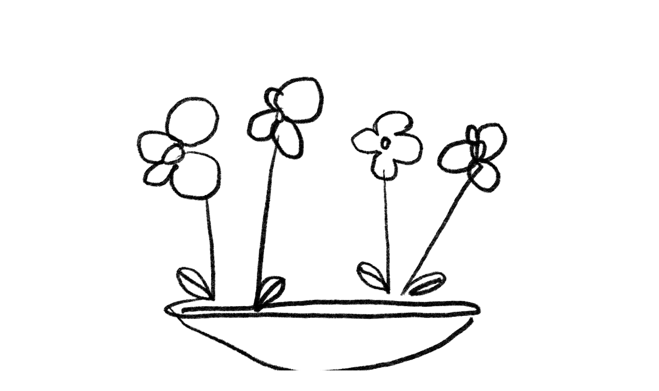

--- FILE ---
content_type: text/html;charset=UTF-8
request_url: https://jeju-flower.kr/productReview/115906/1117
body_size: 10402
content:





<!DOCTYPE html>
<html lang="ko">
<head>
    <meta http-equiv="X-UA-Compatible" id="X-UA-Compatible" content="IE=edge"/>


    




    



    <script src="https://ajax.googleapis.com/ajax/libs/webfont/1.5.6/webfont.js?v=09071146"></script>
    <script>WebFont.load({google:{families:['Belleza:400','Abril+Fatface:400','Nanum+Gothic:400:korean','Arimo:400']}});</script>
    <link rel='stylesheet' type='text/css' href='https://contents.sixshop.com/uploadedFiles/86017/css/designSetting1763129511768.css'>

    




    
    
        <meta id="metaTagViewport" name="viewport" content="width=device-width">
    


    
    
        <meta name="robots" content="All">
        <meta name="robots" content="index,follow">
    


<link rel="apple-touch-icon" href="https://contents.sixshop.com/uploadedFiles/86017/default/image_1587880978627.ico">
<link rel="apple-touch-icon-precomposed" href="https://contents.sixshop.com/uploadedFiles/86017/default/image_1587880978627.ico">

    
    
        <link rel="canonical" href="https://jeju-flower.kr/productReview/115906/1117">
    


    
    
    
    
    
        <title>제주 그꽃</title>
    


    
    
    
    
        <meta name="description" content="제주의 사계절을 담아 만드는 이야기"/>
    
    


    
    
    
    
        <link rel="image_src" href="https://contents.sixshop.com/uploadedFiles/86017/default/image_1576652951119.jpg"/>
    
    


<!-- 페이스북 -->

    
    
        <meta property="og:url" content="https://jeju-flower.kr/productReview/115906/1117"/>
    


    
    
    
        <meta property="og:type" content="website"/>
    


    
    
    
    
    
        <meta property="og:title" content="제주 그꽃"/>
    


    
    
    
    
        <meta property="og:description" content="제주의 사계절을 담아 만드는 이야기"/>
    
    


    
    
    
    
        <meta property="og:image" content="https://contents.sixshop.com/uploadedFiles/86017/default/image_1576652951119.jpg"/>
    
    



<!-- 트위터 -->

    
    
    
    
    
        <meta property="twitter:title" content="제주 그꽃"/>
    


    
    
    
    
        <meta name="twitter:description" content="제주의 사계절을 담아 만드는 이야기"/>
    
    


    
    
    
    
        <meta name="twitter:image" content="https://contents.sixshop.com/uploadedFiles/86017/default/image_1576652951119.jpg"/>
    
    




    <link rel="icon" href="https://contents.sixshop.com/uploadedFiles/86017/default/image_1587880978627.ico"/>



    
    


    



    <!-- Sentry -->
    
    <!-- End Sentry -->

<script type="text/javascript" src="//static.nid.naver.com/js/naveridlogin_js_sdk_2.0.2.js"></script>
<script type="text/javascript" src="//code.jquery.com/jquery-1.11.3.min.js"></script>
<script>
    window.ss2 = {};
    window.ss2.setCookie = function (name, value, expireType, expireValue) {
        var todayDate = new Date();
        if (expireType == "date") {
            todayDate.setDate(todayDate.getDate() + expireValue);
        } else if (expireType == "hour") {
            todayDate.setHours(todayDate.getHours() + expireValue);
        } else {
            return;
        }
        document.cookie = name + "=" + escape(value) + "; path=/; expires=" + todayDate.toGMTString() + ";"
    };

    window.ss2.getCookie = function (name) {
        var nameOfCookie = name + "=";
        var x = 0;
        while (x <= document.cookie.length) {
            var y = (x + nameOfCookie.length);
            if (document.cookie.substring(x, y) == nameOfCookie) {
                var endOfCookie;
                if ((endOfCookie = document.cookie.indexOf(";", y)) == -1) {
                    endOfCookie = document.cookie.length;
                }
                return unescape(document.cookie.substring(y, endOfCookie));
            }
            x = document.cookie.indexOf(" ", x) + 1;
            if (x == 0) {
                break;
            }
        }
        return "";
    };
    window.ss2.reset_wcs_bt = function () {
        var wcs_bt_cookie = window.ss2.getCookie("wcs_bt");
        var wcs_bt_list = wcs_bt_cookie.split("|");
        var wcs_bt_last = wcs_bt_list[wcs_bt_list.length - 1];
        window.ss2.setCookie("wcs_bt", "wcs_bt_last", "date", 365 * 200);
    };
</script>


<!-- JSON-LD Markup -->

    
    
    
        <script type="application/ld+json">
        {
            "@context" : "http://schema.org",
            "@type" : "Product",
              "image": "https://contents.sixshop.com/thumbnails/uploadedFiles/86017/product/image_1593318638477_1500.jpg",
            "name": "돌아온 들꽃 드레스 5차",
              "review": {
                "@type": "Review",
                "reviewRating": {
                      "@type": "Rating",
                      "ratingValue": "5"
                },
                "name": "돌아온 들꽃 드레스 5차 후기",
                "datePublished": "2016-04-04",
                "reviewBody": "기모 버전을 입다가 프린트가 너무 마음에 들어서

여름 버전도 샀는데 너무 예쁘네요

얼굴 화사해보이고 너무 만족합니다",
                "publisher": {
                      "@type": "Organization",
                      "name": "the finest flower imaginable"
                }
              }
        }




        </script>
    
    




    <script src="//developers.kakao.com/sdk/js/kakao.min.js"></script>
    
    <script>
        Kakao.init('3e2fd26547bee894ffd5ecaaac5c1193');
    </script>













    <!-- naverWebMaster App -->
    <meta name="naver-site-verification" content="8d5beef4b05f1946cfcf5439d571e25d33048888"/>


















<!-- facebookLogin -->















<!-- conversionTracking_naver -->

    <!-- 네이버 프리미엄 로그 분석기 스크립트 시작 -->
    
    <!-- 네이버 프리미엄 로그 분석기 스크립트 끝 -->




    
    <script type="text/javascript">
        window.ss2.reset_wcs_bt();
        var _NGUL = "wcs.naver.net/wcslog.js";
        var _NPR = location.protocol == "https:" ? "https://" + _NGUL : "http://" + _NGUL;
        document.writeln("<scr" + "ipt type='text/ja" + "vascript' src='" + _NPR + "'></scr" + "ipt>");
    </script>
    <script type="text/javascript">
        if (!wcs_add) var wcs_add = {};
        wcs_add["wa"] = "s_2ae40a91ab2c";
        wcs.checkoutWhitelist = [document.domain,
            (document.domain.substring(0, 4) == "www." ? document.domain.substring(4) : "www." + document.domain)];
        var pureDomain = "https://jeju-flower.kr".replace("https://", "").replace("http://", "");
        pureDomain = pureDomain.indexOf("www.") == 0 ? pureDomain.replace("www.", "") : pureDomain;
        wcs.inflow(pureDomain);
        wcs_do();
    </script>


<!-- customCodehead -->


    



    
        
        
        
        
        
        
        
    









    

    <!-- js -->
    <script src="https://static.sixshop.com/resources/libs/ckeditor-4.12.1/ckeditor.js?v=09071146"></script>
    <script src="https://static.sixshop.com/resources/libs/js/jquery-1.12.4.min.js?v=09071146"></script>
    <script src="https://static.sixshop.com/resources/libs/ckeditor-4.12.1/adapters/jquery.js?v=09071146"></script>
    <script src="https://static.sixshop.com/resources/js/norequire/global.js?v=09071146"></script>
    <script src="https://static.sixshop.com/resources/libs/js/vimeo_player.js?v=09071146"></script>
    <script src="https://static.sixshop.com/resources/libs/js/sha256.min.js?v=09071146"></script>
    <script src="https://static.sixshop.com/resources/libs/js/lozad.min.js?v=09071146"></script>
    <script src="https://www.youtube.com/iframe_api"></script>

    <!-- require-js -->
    
        
            <link href="https://static.sixshop.com/resources/build/display-main-built.css?v=09071146"
                  rel="stylesheet" type="text/css"/>
            <script src="https://static.sixshop.com/resources/build/require-config.js?v=09071146"></script>
            <script data-main="https://static.sixshop.com/resources/build/display-main-built.js?v=09071146"
                    src="https://static.sixshop.com/resources/libs/require/require.js?v=09071146"></script>
        
        
    

    <link href="https://static.sixshop.com/resources/libs/sixshop-ico/style.css?v=09071146" rel="stylesheet"
          type="text/css"/>
    <link href="https://static.sixshop.com/resources/libs/swiper/css/swiper.min.css?v=09071146"
          rel="stylesheet" type="text/css"/>

    <!--[if lt IE 9]>
    <link rel="stylesheet" href="https://static.sixshop.com/resources/css/common/ie8.css?v=09071146"/>
    <![endif]-->
    <!--[If IE 9]>
    <link rel="stylesheet" href="https://static.sixshop.com/resources/css/common/ie9.css?v=09071146"/>
    <![endif]-->
</head>
<!--[if lt IE 9 ]>
<body class="display display-home display desktop  document-loading ie8 iOS">
<![endif]-->
<!--[if IE 9 ]>
<body class="display display-home display desktop  document-loading ie9 iOS">
<![endif]-->
<!--[if (gt IE 9)|!(IE)]><!-->
<body class="display display-home display desktop  document-loading iOS">
<!--<![endif]-->

<div id="searchOptimizeTextDiv"
     style="position:absolute !important; top:-999999px !important; left:-999999px !important"><h2>돌아온 들꽃 드레스 5차 후기</h2>

<p>기모 버전을 입다가 프린트가 너무 마음에 들어서<br><br>여름 버전도 샀는데 너무 예쁘네요<br><br>얼굴 화사해보이고 너무 만족합니다</p></div>



<div class="hide">
    <div id="data_div" data-memberNo="86017" data-id="" data-userName=""
         data-sitePlan="paidShoppingMall" data-ownerId=""
         data-device="desktop" data-locale="ko" data-currency="KRW"
         data-siteNo="86017" data-siteLink="iam_hyun" data-siteName="the finest flower imaginable"
         data-siteKey="2025-11-14T23:11:52" data-pgType=""
         data-pageLink="boardPostProduct" data-pageNo="0"
         data-pageType="systemPage" data-indexPageLink="home"
         data-pageName=""
         data-sectionNo="" data-itemNo="" data-productType=""
         data-productSoldOut=""
         data-staticResourcePath="https://static.sixshop.com" data-staticResourcePathCss="https://static.sixshop.com"
         data-staticResourcePathJs="https://static.sixshop.com" data-staticResourcePathLibs="https://static.sixshop.com"
         data-staticResourcePathConents="//contents.sixshop.com" data-imgResourcePath="https://thumb.sixshop.kr"
         data-imgDirectResourcePath="https://contents.sixshop.com"
         data-group="display" data-nowPage="display-home"
         data-domainCheck="MEMBER_DOMAIN"
         data-nowSection="" data-result="" data-notice=""
         data-displayType="display"
         data-siteURI="/"
         data-customerNo="0" data-customerGrade=""
         data-customerGradeNo=""
         data-verifyInitializePassword=""
         data-shopProductNo="" data-shopOrderNo="" data-postNo=""
         data-boardNo="" data-postOrderNo=""
         data-gaTrackingId="" data-errorType=""
         data-siteDomainAddress="https://jeju-flower.kr" data-installedAddonNameList="[promotionCode, popup, naverWebMaster, coupon, discount, snsShare, socialLogin, kakaoBot, kakaoPlusFriend, restock, point, naverPay, alimtalkSms]"
         data-facebookPixel="" data-googleAnalytics=""
         data-fbe_pixel_id=""
         data-googleTagManager="" data-googleAnalyticsVersion=""
         data-kakaoPixel="" data-channel=""
         data-boardProductReviewUse=""
         data-boardProductReviewPostPermission=""
         data-boardProductReviewCommentPermission=""
         data-boardProductQnaUse=""
         data-boardDisplayType="" data-boardProductNo="115906"
         data-postProductOrderNo="1117" data-postProductNo="2576666"
         data-boardProductType="review"
         data-blogPostShareUse="use" data-blogPostNo="" data-orderType=""
         data-cartSize="0" data-cartPrice="0" data-buyKakaoCartNo=""
         data-buyNowCartNo=""
         data-snsShare_detail_info='{"snsBtnType":"onlyText","selectSnsType":"sns_kakaoTalk,sns_naverBlog","selectSnsViewType":"blogPostShare"}'
         data-additionalDiscountType="" data-additionalDiscountRate=""
         data-additionalAccumulateRate=""
         data-kcpSiteCd="" data-introAdultAuthUse="" data-adultAuthUse=""
         data-socialLoginAuthUse=""
         data-personalInfoCollectionAgreement=""
         data-settingApiKeysKakaoJavaScript="3e2fd26547bee894ffd5ecaaac5c1193"
         data-settingApiKeysKakaoRestApi="932e6fb352c30c55636b7ea2bf1abfa4"
         data-kakaoPlusFriendId=""
         data-returnUrl=""
         data-useGoogleRecaptcha=""
         data-googleRecaptchaSiteKey=""
         data-googleRecaptchaHeightDesktop=""
         data-googleRecaptchaHeightMobile="">
    </div>
    
        <script>
            var normalGrade = {"gradeTitle":"일반"};
            var dataDIV = document.getElementById("data_div");
            dataDIV.setAttribute("data-normalGradeTitle", normalGrade.gradeTitle);
        </script>
    
</div>



<!--[if lt IE 9]>



<div id="ie8header">
    <div style="height:60px;">
    </div>
    <div class="banner-wrapper ie">
        <div class="content">
            <a class="logo ie">
            </a>
            <div class="info">
                <span class="useBoth">Internet Explorer의 오래된 버전을 사용하고 있습니다. 오래된 버전에서는 사이트가 정상적으로 표시되지 않습니다. 지금 업그레이드하세요.</span>
            </div>
            <a class="btn middle" style="background-color: transparent;border-color: #fff;color: #dd4035;"
               href="http://windows.microsoft.com/ko-kr/internet-explorer/download-ie" target="_blank">
                업그레이드하기
            </a>
        </div>
    </div>
</div>
<![endif]-->

<!-- body section -->

    
    




<div id="body"
     class="body device-desktop desktop systemPage pageLink-boardPostProduct snsBtnType-onlyText hero-notUse   cartUse productSearchUse productSearchMobileUse customerMenuUse customerMenuMobileNotUse headerSnsNotUse productSearchType-mobile-icon productSearchType-icon customerMenuType-icon-snowman customerMenuType-mobile-icon cartType-icon cartType-mobile-icon-bag headerEnglishType-null entire-style-width-type-normal header-style-type-normal header-style-effect-type-none header-style-effect-mobile-type-fixedAtTop mobile-submenu-type-slide mobile-submenu-borderTop-notUse mobile-submenu-borderBottom-notUse hero-size-type-ratioRelative hero-style-type-dark hero-indexPage-height-type-fullScreen hero-otherPages-height-type-half hero-indexPage-height-mobile-type-fullScreen hero-otherPages-height-mobile-type-fullScreen hero-indexPage-ratio-type-3to2 hero-indexPage-ratio-mobile-type-3to4 hero-otherPages-ratio-type-3to1 hero-otherPages-ratio-mobile-type-3to1 logoImageWhenHeaderInHero-notUse hero-header-position-headerOnHero hero-align-left hero-button-size-small hero-button-mobile-size-medium hero-navi-type-pagination productList-width-type-normal productList-language-english productList-filter-style-type-select-pill productList-textPosition-underImg productList-filterPosition-top productList-imgMaskingType-rectangle productList-roundCornerType-all productList-filter-mobile-type-stack productList-column-desktop-3 productList-column-mobile-2 productList-badge-type-rectangle productList-badge-align-leftTop productList-hoverEffect-secondImg productListSlide-width-type-normal productListSlide-imgMaskingType-rectangle productListSlide-roundCornerType-all productListSlide-textPosition-underImg productListSlide-column-desktop-3 productListSlide-column-mobile-2 productListSlide-margin-use productListSlide-name-use productListSlide-hoverEffect-secondImg board-language-korean board-lineup-width-type-normal board-grid-width-type-normal board-grid-hoverEffect-brightnessEffect board-title-align-center board-grid-column-desktop-3 board-grid-column-mobile-2 blog-post-title-align-center blog-language-korean blogGrid-filterPosition-top blog-grid-width-type-normal blog-grid-hoverEffect-none blog-sidebar-notUse blog-sidebar-position-rightSide gallery-style-light customSection-width-type-normal button-type-outline button-size-medium button-mobile-size-medium button-shape-square moveTopBtn-type-icon-arrow1 moveTopBtn-shape-square moveTopBtn-weight-normal moveTopBtn-border-notUse systemPage-productDetail-width-type-normal systemPage-productDetail-reviewQna-width-type-syncWithProductDetailBottomInfo systemPage-productDetail-relatedProduct-width-type-syncWithProductDetail systemPage-productDetail-buyButton-mobile-fixedPosition-use systemPage-productDetail-bottomInfo-mobile-fixedFontSize-notUse productDetail-mainImg-position-left productDetail-navigation-notUse productSearchMobileUse sitePlan-paidShoppingMall logoImage-loaded logoImageWhenHeaderInHero-notExist document-loading"
     data-device="desktop" data-viewport="desktop">
    


<nav class="headerMenuList mobile slide-menu  site-element"
     data-itemType="header-menu">
    
    <div class="mobileSideMenu">
        <div class="headerLogoInMobileMenuWrapper">
            <a id="headerLogoInMobileMenu" class="bottom"
               href="/"
            >
                <p class="site-name" style="display:none;">the finest flower imaginable</p>
                
                    <img class="site-logo" src="//contents.sixshop.com/uploadedFiles/86017/default/image_1758261753078.png" alt="logo"/>
                
            </a>
        </div>
        <a id="headerCustomerInMobileMenu" class="bottom">
            <span class="headerCustomerContent" data-type="english">LOG IN</span>
            <span class="headerCustomerContent" data-type="korean">로그인</span>
            <div class="headerCustomerContent ico-user-border systemIcon systemIconWeight_normal"
                 data-type="icon"></div>
            <div class="headerCustomerContent ico-snowman-border systemIcon systemIconWeight_normal"
                 data-type="icon-snowman"></div>
        </a>
    </div>
    <div id="headerProductSearchInMobileMenu" class="header-productSearch-InMobileMenu bottom">
        <div class="headerProductSearchContent ico-search-border systemIcon systemIconWeight_normal"
             data-type="icon"></div>
        <form action="" onsubmit="return false;">
            <input type="search" onkeyup="require('v2/mall/util/common').goSearchResultPage(event)">
        </form>
    </div>
    <div class="site-division-background-mobile site-division-background-mobile-color"></div>
    <div class="site-division-background-mobile2"></div>

    <ul class="headerMenuListContents mobile">
        
            <li data-pageno="692497" class="menu-navi menu-main pageMenu"><a class="menu-name" alt="HOME" href="/home">HOME</a><div class="menu-opener"></div><div class="subMenuNaviListDiv"><ul class="subMenuNaviList"></ul></div></li><li data-pageno="692499" class="menu-navi menu-main pageMenu subMenu-exist"><a class="menu-name" alt="SHOP" href="/shop">SHOP</a><div class="menu-opener"></div><div class="subMenuNaviListDiv"><ul class="subMenuNaviList"><li data-pageno="2655114" class="menu-navi menu-sub linkMenu"><a class="menu-name" alt="new new new" target="_self" href="https://www.sixshop.com/iam_hyun/shop?productListFilter=1024861&amp;productSortFilter=PRODUCT_ORDER_NO">new new new</a><div class="menu-opener"></div></li><li data-pageno="1197863" class="menu-navi menu-sub linkMenu"><a class="menu-name" alt="made by 그꽃" target="_self" href="https://www.sixshop.com/iam_hyun/shop?productListFilter=167463">made by 그꽃</a><div class="menu-opener"></div></li><li data-pageno="2395656" class="menu-navi menu-sub linkMenu"><a class="menu-name" alt="dress" target="_self" href="https://www.sixshop.com/iam_hyun/shop?productListFilter=557658&amp;productSortFilter=PRODUCT_ORDER_NO">dress</a><div class="menu-opener"></div></li><li data-pageno="2395657" class="menu-navi menu-sub linkMenu"><a class="menu-name" alt="top" target="_self" href="https://www.sixshop.com/iam_hyun/shop?productListFilter=572609&amp;productSortFilter=PRODUCT_ORDER_NO">top</a><div class="menu-opener"></div></li><li data-pageno="2395659" class="menu-navi menu-sub linkMenu"><a class="menu-name" alt="bottom" target="_self" href="https://www.sixshop.com/iam_hyun/shop?productListFilter=572611&amp;productSortFilter=PRODUCT_ORDER_NO">bottom</a><div class="menu-opener"></div></li><li data-pageno="2395661" class="menu-navi menu-sub linkMenu"><a class="menu-name" alt="outer" target="_self" href="https://www.sixshop.com/iam_hyun/shop?productListFilter=572610&amp;productSortFilter=PRODUCT_ORDER_NO">outer</a><div class="menu-opener"></div></li><li data-pageno="2395662" class="menu-navi menu-sub linkMenu"><a class="menu-name" alt="acc" target="_self" href="https://www.sixshop.com/iam_hyun/shop?productListFilter=575129&amp;productSortFilter=PRODUCT_ORDER_NO">acc</a><div class="menu-opener"></div></li><li data-pageno="2655115" class="menu-navi menu-sub linkMenu"><a class="menu-name" alt="HOME SWEET HOME" target="_self" href="https://www.sixshop.com/iam_hyun/shop?productListFilter=1059466&amp;productSortFilter=PRODUCT_ORDER_NO">HOME SWEET HOME</a><div class="menu-opener"></div></li></ul></div></li><li data-pageno="2554376" class="menu-navi menu-main folderMenu subMenu-exist"><a class="menu-name js-opener-working" alt="SALE sale SALE">SALE sale SALE</a><div class="menu-opener"></div><div class="subMenuNaviListDiv"><ul class="subMenuNaviList"><li data-pageno="2461483" class="menu-navi menu-sub linkMenu"><a class="menu-name" alt=" 70 sale" target="_self" href="https://www.sixshop.com/iam_hyun/shop?productListFilter=950745&amp;productListPage=3&amp;productSortFilter=PRODUCT_ORDER_NO">~ 70% sale</a><div class="menu-opener"></div></li><li data-pageno="2461484" class="menu-navi menu-sub linkMenu"><a class="menu-name" alt=" 30 sale" target="_self" href="https://www.sixshop.com/iam_hyun/shop?productListFilter=906402&amp;productSortFilter=PRODUCT_ORDER_NO">~ 30% sale</a><div class="menu-opener"></div></li><li data-pageno="2377639" class="menu-navi menu-sub linkMenu"><a class="menu-name" alt="REFURB SALE" target="_self" href="https://www.sixshop.com/iam_hyun/shop?productListFilter=455138&amp;productSortFilter=PRODUCT_ORDER_NO">REFURB SALE</a><div class="menu-opener"></div></li></ul></div></li><li data-pageno="1301856" class="menu-navi menu-main boardMenu"><a class="menu-name" alt="NOTICE" href="/untitled-11">NOTICE</a><div class="menu-opener"></div><div class="subMenuNaviListDiv"><ul class="subMenuNaviList"></ul></div></li><li data-pageno="2150176" class="menu-navi menu-main pageMenu"><a class="menu-name" alt="ABOUT" href="/about">ABOUT</a><div class="menu-opener"></div><div class="subMenuNaviListDiv"><ul class="subMenuNaviList"></ul></div></li><li data-pageno="2363481" class="menu-navi menu-main folderMenu subMenu-exist"><a class="menu-name js-opener-working" alt="episode">episode</a><div class="menu-opener"></div><div class="subMenuNaviListDiv"><ul class="subMenuNaviList"><li data-pageno="2682101" class="menu-navi menu-sub pageMenu"><a class="menu-name" alt="episode 25 4 봄의 선율" href="/untitled-38">episode. 25. 4 봄의 선율</a><div class="menu-opener"></div></li><li data-pageno="2682100" class="menu-navi menu-sub pageMenu"><a class="menu-name" alt="episode 25 4 제주의 아름다움" href="/jejucute">episode. 25. 4 제주의 아름다움</a><div class="menu-opener"></div></li><li data-pageno="2554393" class="menu-navi menu-sub pageMenu"><a class="menu-name" alt="episode 25 3 봄 봄 봄" href="/2503">episode. 25. 3 봄. 봄. 봄.</a><div class="menu-opener"></div></li><li data-pageno="2554420" class="menu-navi menu-sub pageMenu"><a class="menu-name" alt="episode 25 2 나의 행복" href="/myhappy">episode. 25. 2 나의 행복</a><div class="menu-opener"></div></li><li data-pageno="2667082" class="menu-navi menu-sub pageMenu"><a class="menu-name" alt="episode 24 3 꽃피는 봄이오면" href="/untitled-36">episode. 24. 3 꽃피는 봄이오면</a><div class="menu-opener"></div></li><li data-pageno="2512740" class="menu-navi menu-sub pageMenu"><a class="menu-name" alt="episode 24 jeju 는 march 봄" href="/jejumarch">episode. 24. jeju 는 march 봄</a><div class="menu-opener"></div></li><li data-pageno="2667090" class="menu-navi menu-sub pageMenu"><a class="menu-name" alt="episode 24 2 chiang mai 2" href="/untitled-37">episode. 24. 2 chiang mai 2</a><div class="menu-opener"></div></li><li data-pageno="2512738" class="menu-navi menu-sub pageMenu"><a class="menu-name" alt="episode 24 1 chiang mai" href="/24">episode. 24. 1 chiang mai</a><div class="menu-opener"></div></li><li data-pageno="2492116" class="menu-navi menu-sub pageMenu"><a class="menu-name" alt="episode Sapporo" href="/sapporo">episode. Sapporo</a><div class="menu-opener"></div></li><li data-pageno="2428979" class="menu-navi menu-sub pageMenu"><a class="menu-name" alt="episode Copenhagen" href="/copenhagen">episode. Copenhagen</a><div class="menu-opener"></div></li><li data-pageno="2428954" class="menu-navi menu-sub pageMenu"><a class="menu-name" alt="episode Berlin" href="/berlin">episode. Berlin</a><div class="menu-opener"></div></li><li data-pageno="2408444" class="menu-navi menu-sub pageMenu"><a class="menu-name" alt="episode 23 9" href="/episode239">episode. 23. 9</a><div class="menu-opener"></div></li><li data-pageno="2395649" class="menu-navi menu-sub pageMenu"><a class="menu-name" alt="episode 23 8" href="/episode238">episode. 23. 8</a><div class="menu-opener"></div></li><li data-pageno="2363480" class="menu-navi menu-sub pageMenu"><a class="menu-name" alt="episode 237" href="/episode237">episode. 23.7</a><div class="menu-opener"></div></li><li data-pageno="2363482" class="menu-navi menu-sub pageMenu"><a class="menu-name" alt="episode 236" href="/episode236">episode. 23.6</a><div class="menu-opener"></div></li><li data-pageno="2363483" class="menu-navi menu-sub pageMenu"><a class="menu-name" alt="episode2361" href="/episode2361">episode.23.6.1</a><div class="menu-opener"></div></li></ul></div></li>
        
    </ul>

    


<div class="headerSns mobile site-element" data-itemType="header-sns">
    



    
    
        
    


</div>
</nav>

    <div class="container-background background-color"></div>
    <div class="container-background background-image"></div>

    

<div class="document-background">
    
</div>

    


<header id="siteHeader" class="siteHeader site-division  layout-type-normal-single-center1 layout-mobile-type-normal-center-left borderBottom-notUse headerMenuHamburgerBar-use">
    

    <div class="site-division-background header-background background-color"></div>
    <div class="site-division-background header-background background-image" style="display:none;"></div>

    


<div class="row row-main desktop">
    <div class="column header-left">
        
            <div id="headerMenuHamburgerBar" class="headerMenuHamburgerBar site-element" data-itemType="header-menu">
                
                <div class="ico-menu-border systemIcon menuIcon systemIconWeight_normal"></div>
            </div>
        
        
        
            


<div class="headerMenuList desktop site-element" data-itemType="header-menu">
    

    <ul class="headerMenuListContents desktop">
        
            <li data-pageno="692497" class="menu-navi menu-main pageMenu"><a class="menu-name" alt="HOME" href="/home">HOME</a><div class="menu-opener"></div><div class="subMenuNaviListDiv"><ul class="subMenuNaviList"></ul></div></li><li data-pageno="692499" class="menu-navi menu-main pageMenu subMenu-exist"><a class="menu-name" alt="SHOP" href="/shop">SHOP</a><div class="menu-opener"></div><div class="subMenuNaviListDiv"><ul class="subMenuNaviList"><li data-pageno="2655114" class="menu-navi menu-sub linkMenu"><a class="menu-name" alt="new new new" target="_self" href="https://www.sixshop.com/iam_hyun/shop?productListFilter=1024861&amp;productSortFilter=PRODUCT_ORDER_NO">new new new</a><div class="menu-opener"></div></li><li data-pageno="1197863" class="menu-navi menu-sub linkMenu"><a class="menu-name" alt="made by 그꽃" target="_self" href="https://www.sixshop.com/iam_hyun/shop?productListFilter=167463">made by 그꽃</a><div class="menu-opener"></div></li><li data-pageno="2395656" class="menu-navi menu-sub linkMenu"><a class="menu-name" alt="dress" target="_self" href="https://www.sixshop.com/iam_hyun/shop?productListFilter=557658&amp;productSortFilter=PRODUCT_ORDER_NO">dress</a><div class="menu-opener"></div></li><li data-pageno="2395657" class="menu-navi menu-sub linkMenu"><a class="menu-name" alt="top" target="_self" href="https://www.sixshop.com/iam_hyun/shop?productListFilter=572609&amp;productSortFilter=PRODUCT_ORDER_NO">top</a><div class="menu-opener"></div></li><li data-pageno="2395659" class="menu-navi menu-sub linkMenu"><a class="menu-name" alt="bottom" target="_self" href="https://www.sixshop.com/iam_hyun/shop?productListFilter=572611&amp;productSortFilter=PRODUCT_ORDER_NO">bottom</a><div class="menu-opener"></div></li><li data-pageno="2395661" class="menu-navi menu-sub linkMenu"><a class="menu-name" alt="outer" target="_self" href="https://www.sixshop.com/iam_hyun/shop?productListFilter=572610&amp;productSortFilter=PRODUCT_ORDER_NO">outer</a><div class="menu-opener"></div></li><li data-pageno="2395662" class="menu-navi menu-sub linkMenu"><a class="menu-name" alt="acc" target="_self" href="https://www.sixshop.com/iam_hyun/shop?productListFilter=575129&amp;productSortFilter=PRODUCT_ORDER_NO">acc</a><div class="menu-opener"></div></li><li data-pageno="2655115" class="menu-navi menu-sub linkMenu"><a class="menu-name" alt="HOME SWEET HOME" target="_self" href="https://www.sixshop.com/iam_hyun/shop?productListFilter=1059466&amp;productSortFilter=PRODUCT_ORDER_NO">HOME SWEET HOME</a><div class="menu-opener"></div></li></ul></div></li><li data-pageno="2554376" class="menu-navi menu-main folderMenu subMenu-exist"><a class="menu-name js-opener-working" alt="SALE sale SALE">SALE sale SALE</a><div class="menu-opener"></div><div class="subMenuNaviListDiv"><ul class="subMenuNaviList"><li data-pageno="2461483" class="menu-navi menu-sub linkMenu"><a class="menu-name" alt=" 70 sale" target="_self" href="https://www.sixshop.com/iam_hyun/shop?productListFilter=950745&amp;productListPage=3&amp;productSortFilter=PRODUCT_ORDER_NO">~ 70% sale</a><div class="menu-opener"></div></li><li data-pageno="2461484" class="menu-navi menu-sub linkMenu"><a class="menu-name" alt=" 30 sale" target="_self" href="https://www.sixshop.com/iam_hyun/shop?productListFilter=906402&amp;productSortFilter=PRODUCT_ORDER_NO">~ 30% sale</a><div class="menu-opener"></div></li><li data-pageno="2377639" class="menu-navi menu-sub linkMenu"><a class="menu-name" alt="REFURB SALE" target="_self" href="https://www.sixshop.com/iam_hyun/shop?productListFilter=455138&amp;productSortFilter=PRODUCT_ORDER_NO">REFURB SALE</a><div class="menu-opener"></div></li></ul></div></li><li data-pageno="1301856" class="menu-navi menu-main boardMenu"><a class="menu-name" alt="NOTICE" href="/untitled-11">NOTICE</a><div class="menu-opener"></div><div class="subMenuNaviListDiv"><ul class="subMenuNaviList"></ul></div></li><li data-pageno="2150176" class="menu-navi menu-main pageMenu"><a class="menu-name" alt="ABOUT" href="/about">ABOUT</a><div class="menu-opener"></div><div class="subMenuNaviListDiv"><ul class="subMenuNaviList"></ul></div></li><li data-pageno="2363481" class="menu-navi menu-main folderMenu subMenu-exist"><a class="menu-name js-opener-working" alt="episode">episode</a><div class="menu-opener"></div><div class="subMenuNaviListDiv"><ul class="subMenuNaviList"><li data-pageno="2682101" class="menu-navi menu-sub pageMenu"><a class="menu-name" alt="episode 25 4 봄의 선율" href="/untitled-38">episode. 25. 4 봄의 선율</a><div class="menu-opener"></div></li><li data-pageno="2682100" class="menu-navi menu-sub pageMenu"><a class="menu-name" alt="episode 25 4 제주의 아름다움" href="/jejucute">episode. 25. 4 제주의 아름다움</a><div class="menu-opener"></div></li><li data-pageno="2554393" class="menu-navi menu-sub pageMenu"><a class="menu-name" alt="episode 25 3 봄 봄 봄" href="/2503">episode. 25. 3 봄. 봄. 봄.</a><div class="menu-opener"></div></li><li data-pageno="2554420" class="menu-navi menu-sub pageMenu"><a class="menu-name" alt="episode 25 2 나의 행복" href="/myhappy">episode. 25. 2 나의 행복</a><div class="menu-opener"></div></li><li data-pageno="2667082" class="menu-navi menu-sub pageMenu"><a class="menu-name" alt="episode 24 3 꽃피는 봄이오면" href="/untitled-36">episode. 24. 3 꽃피는 봄이오면</a><div class="menu-opener"></div></li><li data-pageno="2512740" class="menu-navi menu-sub pageMenu"><a class="menu-name" alt="episode 24 jeju 는 march 봄" href="/jejumarch">episode. 24. jeju 는 march 봄</a><div class="menu-opener"></div></li><li data-pageno="2667090" class="menu-navi menu-sub pageMenu"><a class="menu-name" alt="episode 24 2 chiang mai 2" href="/untitled-37">episode. 24. 2 chiang mai 2</a><div class="menu-opener"></div></li><li data-pageno="2512738" class="menu-navi menu-sub pageMenu"><a class="menu-name" alt="episode 24 1 chiang mai" href="/24">episode. 24. 1 chiang mai</a><div class="menu-opener"></div></li><li data-pageno="2492116" class="menu-navi menu-sub pageMenu"><a class="menu-name" alt="episode Sapporo" href="/sapporo">episode. Sapporo</a><div class="menu-opener"></div></li><li data-pageno="2428979" class="menu-navi menu-sub pageMenu"><a class="menu-name" alt="episode Copenhagen" href="/copenhagen">episode. Copenhagen</a><div class="menu-opener"></div></li><li data-pageno="2428954" class="menu-navi menu-sub pageMenu"><a class="menu-name" alt="episode Berlin" href="/berlin">episode. Berlin</a><div class="menu-opener"></div></li><li data-pageno="2408444" class="menu-navi menu-sub pageMenu"><a class="menu-name" alt="episode 23 9" href="/episode239">episode. 23. 9</a><div class="menu-opener"></div></li><li data-pageno="2395649" class="menu-navi menu-sub pageMenu"><a class="menu-name" alt="episode 23 8" href="/episode238">episode. 23. 8</a><div class="menu-opener"></div></li><li data-pageno="2363480" class="menu-navi menu-sub pageMenu"><a class="menu-name" alt="episode 237" href="/episode237">episode. 23.7</a><div class="menu-opener"></div></li><li data-pageno="2363482" class="menu-navi menu-sub pageMenu"><a class="menu-name" alt="episode 236" href="/episode236">episode. 23.6</a><div class="menu-opener"></div></li><li data-pageno="2363483" class="menu-navi menu-sub pageMenu"><a class="menu-name" alt="episode2361" href="/episode2361">episode.23.6.1</a><div class="menu-opener"></div></li></ul></div></li>
        
    </ul>
</div>
        
        
        
    </div>
    <div class="column header-center">
        
            



    
    
        <a href="/" id="headerLogo" class="headerLogo desktop site-element" data-itemType="logo">
    
    


<p class="site-name">the finest flower imaginable</p>

    <img class="site-logo" src="//contents.sixshop.com/uploadedFiles/86017/default/image_1758261753078.png" alt="logo"/>


</a>
        
        
        
        
    </div>
    <div class="column header-right">
        
        
        
            


<div id="headerCartAndCustomer" class="headerCartAndCustomer desktop site-element" data-itemType="cartAndCustomer">
    
    <a id="headerProductSearch" class="headerProductSearch desktop site-element-child">
        <div class="search-input-box">
            <div class="searchIcon ico-search-border systemIcon systemIconWeight_normal"
                 data-type="icon"></div>
            <form class="headerSearchBar" action="" onsubmit="return false;">
                <input type="search" onkeyup="require('v2/mall/util/common').goSearchResultPage(event)">
            </form>
        </div>
        <span class="headerProductSearchContent" data-type="english">Search</span>
        <span class="headerProductSearchContent" data-type="korean">검색</span>
        <div class="headerProductSearchContent ico-search-border systemIcon systemIconWeight_normal"
             data-type="icon"></div>
    </a><a id="headerCustomer" class="headerCustomer desktop site-element-child">
    <span class="headerCustomerContent" data-type="english">Log In</span>
    <span class="headerCustomerContent" data-type="korean">로그인</span>
    <div class="headerCustomerContent ico-user-border systemIcon systemIconWeight_normal"
         data-type="icon"></div>
    <div class="headerCustomerContent ico-snowman-border systemIcon systemIconWeight_normal"
         data-type="icon-snowman"></div>
    <div id="headerCustomerSpeechBubble" class="hide"></div>
</a><a id="headerCart" class="headerCart desktop site-element-child">
    <span class="headerCartContent" data-type="english">Cart</span>
    <span class="headerCartContent" data-type="korean">장바구니</span>
    <div class="headerCartContent ico-cart-border systemIcon systemIconWeight_normal"
         data-type="icon"></div>
    <div class="headerCartContent ico-bag-border systemIcon systemIconWeight_normal"
         data-type="icon-bag"></div>
</a>
</div>

        
        
            


<div id="headerSns" class="headerSns desktop site-element" data-itemType="header-sns">
    



    
    
        
    


</div>
        
        
    </div>
</div>
<div class="row row-main mobile">
    <div class="column header-left">
        
            <div id="headerMenuHamburgerBar" class="headerMenuHamburgerBar site-element">
                <div class="ico-menu-border systemIcon menuIcon systemIconWeight_normal"></div>
            </div>
        
        
        
    </div>
    <div class="column header-center">
        
            



    
    
        <a href="/" id="headerLogo" class="headerLogo mobile site-element" data-itemType="logo">
    
    


<p class="site-name">the finest flower imaginable</p>

    <img class="site-logo" src="//contents.sixshop.com/uploadedFiles/86017/default/image_1758261753078.png" alt="logo"/>


</a>
        
    </div>
    <div class="column header-right">
        
            


<div id="headerCartAndCustomer" class="headerCartAndCustomer mobile site-element" data-itemType="cartAndCustomer">
    
    <a id="headerProductSearch" class="headerProductSearch mobile site-element-child">
        <div class="headerProductSearchContent ico-search-border systemIcon systemIconWeight_normal"
             data-type="icon"></div>
    </a><a id="headerCustomer" class="headerCustomer mobile site-element-child">
    <div class="headerCustomerContent ico-user-border systemIcon systemIconWeight_normal"
         data-type="icon"></div>
    <div class="headerCustomerContent ico-snowman-border systemIcon systemIconWeight_normal"
         data-type="icon-snowman"></div>
    <div id="headerCustomerMobileSpeechBubble" class="hide"></div>
</a><a id="headerCart" class="headerCart mobile site-element-child">
    <div class="headerCartContent ico-cart-border systemIcon systemIconWeight_normal"
         data-type="icon"></div>
    <div class="headerCartContent ico-bag-border systemIcon systemIconWeight_normal"
         data-type="icon-bag"></div>
</a>
</div>
        
        
    </div>
</div>
<div class="row row-search mobile">
    <div class="searchIcon ico-search-border systemIcon systemIconWeight_normal"
         data-type="icon"></div>
    <form class="headerSearchBar" action="" onsubmit="return false;">
        <input type="search" onkeyup="require('v2/mall/util/common').goSearchResultPage(event)" placeholder=
        검색>
    </form>
    <div class="closeSearchBar-btn icomoon-ic-close-small-border systemIcon systemIconWeight_normal"></div>
</div>

</header>

<div class="site-header-content-group">
    <div id="siteHeader" class="siteHeader site-division  layout-type-normal-single-center1 layout-mobile-type-normal-center-left borderBottom-notUse headerMenuHamburgerBar-use placeholder">
        


<div class="row row-main desktop">
    <div class="column header-left">
        
            <div id="headerMenuHamburgerBar" class="headerMenuHamburgerBar site-element" data-itemType="header-menu">
                
                <div class="ico-menu-border systemIcon menuIcon systemIconWeight_normal"></div>
            </div>
        
        
        
            


<div class="headerMenuList desktop site-element" data-itemType="header-menu">
    

    <ul class="headerMenuListContents desktop">
        
            <li data-pageno="692497" class="menu-navi menu-main pageMenu"><a class="menu-name" alt="HOME" href="/home">HOME</a><div class="menu-opener"></div><div class="subMenuNaviListDiv"><ul class="subMenuNaviList"></ul></div></li><li data-pageno="692499" class="menu-navi menu-main pageMenu subMenu-exist"><a class="menu-name" alt="SHOP" href="/shop">SHOP</a><div class="menu-opener"></div><div class="subMenuNaviListDiv"><ul class="subMenuNaviList"><li data-pageno="2655114" class="menu-navi menu-sub linkMenu"><a class="menu-name" alt="new new new" target="_self" href="https://www.sixshop.com/iam_hyun/shop?productListFilter=1024861&amp;productSortFilter=PRODUCT_ORDER_NO">new new new</a><div class="menu-opener"></div></li><li data-pageno="1197863" class="menu-navi menu-sub linkMenu"><a class="menu-name" alt="made by 그꽃" target="_self" href="https://www.sixshop.com/iam_hyun/shop?productListFilter=167463">made by 그꽃</a><div class="menu-opener"></div></li><li data-pageno="2395656" class="menu-navi menu-sub linkMenu"><a class="menu-name" alt="dress" target="_self" href="https://www.sixshop.com/iam_hyun/shop?productListFilter=557658&amp;productSortFilter=PRODUCT_ORDER_NO">dress</a><div class="menu-opener"></div></li><li data-pageno="2395657" class="menu-navi menu-sub linkMenu"><a class="menu-name" alt="top" target="_self" href="https://www.sixshop.com/iam_hyun/shop?productListFilter=572609&amp;productSortFilter=PRODUCT_ORDER_NO">top</a><div class="menu-opener"></div></li><li data-pageno="2395659" class="menu-navi menu-sub linkMenu"><a class="menu-name" alt="bottom" target="_self" href="https://www.sixshop.com/iam_hyun/shop?productListFilter=572611&amp;productSortFilter=PRODUCT_ORDER_NO">bottom</a><div class="menu-opener"></div></li><li data-pageno="2395661" class="menu-navi menu-sub linkMenu"><a class="menu-name" alt="outer" target="_self" href="https://www.sixshop.com/iam_hyun/shop?productListFilter=572610&amp;productSortFilter=PRODUCT_ORDER_NO">outer</a><div class="menu-opener"></div></li><li data-pageno="2395662" class="menu-navi menu-sub linkMenu"><a class="menu-name" alt="acc" target="_self" href="https://www.sixshop.com/iam_hyun/shop?productListFilter=575129&amp;productSortFilter=PRODUCT_ORDER_NO">acc</a><div class="menu-opener"></div></li><li data-pageno="2655115" class="menu-navi menu-sub linkMenu"><a class="menu-name" alt="HOME SWEET HOME" target="_self" href="https://www.sixshop.com/iam_hyun/shop?productListFilter=1059466&amp;productSortFilter=PRODUCT_ORDER_NO">HOME SWEET HOME</a><div class="menu-opener"></div></li></ul></div></li><li data-pageno="2554376" class="menu-navi menu-main folderMenu subMenu-exist"><a class="menu-name js-opener-working" alt="SALE sale SALE">SALE sale SALE</a><div class="menu-opener"></div><div class="subMenuNaviListDiv"><ul class="subMenuNaviList"><li data-pageno="2461483" class="menu-navi menu-sub linkMenu"><a class="menu-name" alt=" 70 sale" target="_self" href="https://www.sixshop.com/iam_hyun/shop?productListFilter=950745&amp;productListPage=3&amp;productSortFilter=PRODUCT_ORDER_NO">~ 70% sale</a><div class="menu-opener"></div></li><li data-pageno="2461484" class="menu-navi menu-sub linkMenu"><a class="menu-name" alt=" 30 sale" target="_self" href="https://www.sixshop.com/iam_hyun/shop?productListFilter=906402&amp;productSortFilter=PRODUCT_ORDER_NO">~ 30% sale</a><div class="menu-opener"></div></li><li data-pageno="2377639" class="menu-navi menu-sub linkMenu"><a class="menu-name" alt="REFURB SALE" target="_self" href="https://www.sixshop.com/iam_hyun/shop?productListFilter=455138&amp;productSortFilter=PRODUCT_ORDER_NO">REFURB SALE</a><div class="menu-opener"></div></li></ul></div></li><li data-pageno="1301856" class="menu-navi menu-main boardMenu"><a class="menu-name" alt="NOTICE" href="/untitled-11">NOTICE</a><div class="menu-opener"></div><div class="subMenuNaviListDiv"><ul class="subMenuNaviList"></ul></div></li><li data-pageno="2150176" class="menu-navi menu-main pageMenu"><a class="menu-name" alt="ABOUT" href="/about">ABOUT</a><div class="menu-opener"></div><div class="subMenuNaviListDiv"><ul class="subMenuNaviList"></ul></div></li><li data-pageno="2363481" class="menu-navi menu-main folderMenu subMenu-exist"><a class="menu-name js-opener-working" alt="episode">episode</a><div class="menu-opener"></div><div class="subMenuNaviListDiv"><ul class="subMenuNaviList"><li data-pageno="2682101" class="menu-navi menu-sub pageMenu"><a class="menu-name" alt="episode 25 4 봄의 선율" href="/untitled-38">episode. 25. 4 봄의 선율</a><div class="menu-opener"></div></li><li data-pageno="2682100" class="menu-navi menu-sub pageMenu"><a class="menu-name" alt="episode 25 4 제주의 아름다움" href="/jejucute">episode. 25. 4 제주의 아름다움</a><div class="menu-opener"></div></li><li data-pageno="2554393" class="menu-navi menu-sub pageMenu"><a class="menu-name" alt="episode 25 3 봄 봄 봄" href="/2503">episode. 25. 3 봄. 봄. 봄.</a><div class="menu-opener"></div></li><li data-pageno="2554420" class="menu-navi menu-sub pageMenu"><a class="menu-name" alt="episode 25 2 나의 행복" href="/myhappy">episode. 25. 2 나의 행복</a><div class="menu-opener"></div></li><li data-pageno="2667082" class="menu-navi menu-sub pageMenu"><a class="menu-name" alt="episode 24 3 꽃피는 봄이오면" href="/untitled-36">episode. 24. 3 꽃피는 봄이오면</a><div class="menu-opener"></div></li><li data-pageno="2512740" class="menu-navi menu-sub pageMenu"><a class="menu-name" alt="episode 24 jeju 는 march 봄" href="/jejumarch">episode. 24. jeju 는 march 봄</a><div class="menu-opener"></div></li><li data-pageno="2667090" class="menu-navi menu-sub pageMenu"><a class="menu-name" alt="episode 24 2 chiang mai 2" href="/untitled-37">episode. 24. 2 chiang mai 2</a><div class="menu-opener"></div></li><li data-pageno="2512738" class="menu-navi menu-sub pageMenu"><a class="menu-name" alt="episode 24 1 chiang mai" href="/24">episode. 24. 1 chiang mai</a><div class="menu-opener"></div></li><li data-pageno="2492116" class="menu-navi menu-sub pageMenu"><a class="menu-name" alt="episode Sapporo" href="/sapporo">episode. Sapporo</a><div class="menu-opener"></div></li><li data-pageno="2428979" class="menu-navi menu-sub pageMenu"><a class="menu-name" alt="episode Copenhagen" href="/copenhagen">episode. Copenhagen</a><div class="menu-opener"></div></li><li data-pageno="2428954" class="menu-navi menu-sub pageMenu"><a class="menu-name" alt="episode Berlin" href="/berlin">episode. Berlin</a><div class="menu-opener"></div></li><li data-pageno="2408444" class="menu-navi menu-sub pageMenu"><a class="menu-name" alt="episode 23 9" href="/episode239">episode. 23. 9</a><div class="menu-opener"></div></li><li data-pageno="2395649" class="menu-navi menu-sub pageMenu"><a class="menu-name" alt="episode 23 8" href="/episode238">episode. 23. 8</a><div class="menu-opener"></div></li><li data-pageno="2363480" class="menu-navi menu-sub pageMenu"><a class="menu-name" alt="episode 237" href="/episode237">episode. 23.7</a><div class="menu-opener"></div></li><li data-pageno="2363482" class="menu-navi menu-sub pageMenu"><a class="menu-name" alt="episode 236" href="/episode236">episode. 23.6</a><div class="menu-opener"></div></li><li data-pageno="2363483" class="menu-navi menu-sub pageMenu"><a class="menu-name" alt="episode2361" href="/episode2361">episode.23.6.1</a><div class="menu-opener"></div></li></ul></div></li>
        
    </ul>
</div>
        
        
        
    </div>
    <div class="column header-center">
        
            



    
    
        <a href="/" id="headerLogo" class="headerLogo desktop site-element" data-itemType="logo">
    
    


<p class="site-name">the finest flower imaginable</p>

    <img class="site-logo" src="//contents.sixshop.com/uploadedFiles/86017/default/image_1758261753078.png" alt="logo"/>


</a>
        
        
        
        
    </div>
    <div class="column header-right">
        
        
        
            


<div id="headerCartAndCustomer" class="headerCartAndCustomer desktop site-element" data-itemType="cartAndCustomer">
    
    <a id="headerProductSearch" class="headerProductSearch desktop site-element-child">
        <div class="search-input-box">
            <div class="searchIcon ico-search-border systemIcon systemIconWeight_normal"
                 data-type="icon"></div>
            <form class="headerSearchBar" action="" onsubmit="return false;">
                <input type="search" onkeyup="require('v2/mall/util/common').goSearchResultPage(event)">
            </form>
        </div>
        <span class="headerProductSearchContent" data-type="english">Search</span>
        <span class="headerProductSearchContent" data-type="korean">검색</span>
        <div class="headerProductSearchContent ico-search-border systemIcon systemIconWeight_normal"
             data-type="icon"></div>
    </a><a id="headerCustomer" class="headerCustomer desktop site-element-child">
    <span class="headerCustomerContent" data-type="english">Log In</span>
    <span class="headerCustomerContent" data-type="korean">로그인</span>
    <div class="headerCustomerContent ico-user-border systemIcon systemIconWeight_normal"
         data-type="icon"></div>
    <div class="headerCustomerContent ico-snowman-border systemIcon systemIconWeight_normal"
         data-type="icon-snowman"></div>
    <div id="headerCustomerSpeechBubble" class="hide"></div>
</a><a id="headerCart" class="headerCart desktop site-element-child">
    <span class="headerCartContent" data-type="english">Cart</span>
    <span class="headerCartContent" data-type="korean">장바구니</span>
    <div class="headerCartContent ico-cart-border systemIcon systemIconWeight_normal"
         data-type="icon"></div>
    <div class="headerCartContent ico-bag-border systemIcon systemIconWeight_normal"
         data-type="icon-bag"></div>
</a>
</div>

        
        
            


<div id="headerSns" class="headerSns desktop site-element" data-itemType="header-sns">
    



    
    
        
    


</div>
        
        
    </div>
</div>
<div class="row row-main mobile">
    <div class="column header-left">
        
            <div id="headerMenuHamburgerBar" class="headerMenuHamburgerBar site-element">
                <div class="ico-menu-border systemIcon menuIcon systemIconWeight_normal"></div>
            </div>
        
        
        
    </div>
    <div class="column header-center">
        
            



    
    
        <a href="/" id="headerLogo" class="headerLogo mobile site-element" data-itemType="logo">
    
    


<p class="site-name">the finest flower imaginable</p>

    <img class="site-logo" src="//contents.sixshop.com/uploadedFiles/86017/default/image_1758261753078.png" alt="logo"/>


</a>
        
    </div>
    <div class="column header-right">
        
            


<div id="headerCartAndCustomer" class="headerCartAndCustomer mobile site-element" data-itemType="cartAndCustomer">
    
    <a id="headerProductSearch" class="headerProductSearch mobile site-element-child">
        <div class="headerProductSearchContent ico-search-border systemIcon systemIconWeight_normal"
             data-type="icon"></div>
    </a><a id="headerCustomer" class="headerCustomer mobile site-element-child">
    <div class="headerCustomerContent ico-user-border systemIcon systemIconWeight_normal"
         data-type="icon"></div>
    <div class="headerCustomerContent ico-snowman-border systemIcon systemIconWeight_normal"
         data-type="icon-snowman"></div>
    <div id="headerCustomerMobileSpeechBubble" class="hide"></div>
</a><a id="headerCart" class="headerCart mobile site-element-child">
    <div class="headerCartContent ico-cart-border systemIcon systemIconWeight_normal"
         data-type="icon"></div>
    <div class="headerCartContent ico-bag-border systemIcon systemIconWeight_normal"
         data-type="icon-bag"></div>
</a>
</div>
        
        
    </div>
</div>
<div class="row row-search mobile">
    <div class="searchIcon ico-search-border systemIcon systemIconWeight_normal"
         data-type="icon"></div>
    <form class="headerSearchBar" action="" onsubmit="return false;">
        <input type="search" onkeyup="require('v2/mall/util/common').goSearchResultPage(event)" placeholder=
        검색>
    </form>
    <div class="closeSearchBar-btn icomoon-ic-close-small-border systemIcon systemIconWeight_normal"></div>
</div>

    </div>
    
</div>


    <div id="displayCanvas" class="desktop" data-viewport="desktop">
        
            
            
            
            
            
            
            
            
            
            
            
            
            
            
                


<head>
    
</head>

<div class="boardPost-wrapper viewPost">
    <div class="btn-wrapper top designSettingElement text-body text-assi">
        <div id="modifyPost" class="text-btn hide">
            수정하기
        </div>
        <div id="deletePost" class="text-btn hide">
            삭제하기
        </div>
    </div>
    <div class="postHead field">
        <div class="text-wrapper">
            <div id="postProductTitle" class="designSettingElement text-title">
            </div>
            <div id="postProductReviewRating" class="reviewRating designSettingElement text-title"></div>
            <div id="postProductProductNameWrapper" class="designSettingElement text-body text-assi">
                <span id="postProductProductName"></span>
            </div>
            <div id="postInfo" class="designSettingElement text-body text-assi">
                <span id="postProductWriter"></span>
                <span id="postProductCreatedDate"></span>
            </div>
        </div>
    </div>
    <div id="postProductContent" data-imageType="postImage"
         class="designSettingElement text-body postContent ckeditor-content">
    </div>
    <div id="postProductContentImage" class="hide clearfix">
    </div>
    <div class="postFoot designSettingElement text-body">
        <div id="postCommentProductCount" class="hide postCommentCount">
        </div>
        <div id="postCommentProductWriteDiv" class="hide postCommentWriteDiv">
            <label for="commentWriter" class="title writer">글쓴이</label>
            <input type="text" id="commentWriter" name="commentWriter" class="designSettingElement shape">
            <label for="commentProductContent" class="title content">내용</label>
            <div class="postWriteCommentInput designSettingElement shape">
                <textarea class="i-b middle" id="commentProductContent" name="content"></textarea>
                <button class="designSettingElement button" id="savePostCommentProduct">댓글 쓰기</button>
            </div>
        </div>
        <div id="postCommentProductList" class="hide postCommentList">
        </div>
    </div>
    <div class="btn-wrapper bottom hide">
        <div id="btn_goBoardProductPage" class="text-btn designSettingElement text-body">
            <div class="icomoon-left"></div>
            <span>목록으로 가기</span>
        </div>
    </div>
</div>


            
            
            
            
            
            
            
            
            
            
            
            
            
            
        
        
    </div>

    <div class="hide">
        




    <div id="snsShareBtnListWrapper">
        <div id="snsShareBtnList" data-snsViewType="boardPostProduct">
            
            
                <div class="snsShareBtn" data-snsType="kakaoTalk">
                    <div data-i="icomoon-kakaoTalk" class="snsShare-icon icomoon-kakaoTalk-outline-roundedSquare"></div>
                    <span class="snsShare-name" data-name-kr="카카오톡" data-name-en="Kakaotalk">카카오톡</span>
                </div>
            
            
                <div class="snsShareBtn" data-snsType="naverBlog">
                    <div data-i="icomoon-naverBlog" class="snsShare-icon icomoon-naverBlog-outline-roundedSquare"></div>
                    <span class="snsShare-name" data-name-kr="네이버 블로그" data-name-en="Naver Blog">네이버 블로그</span>
                </div>
            
            
            
                
                
        </div>
    </div>

 
    </div>
    


<footer>
    
    <div id="siteFooter" class="site-division  layout-type-align-bothSide1 borderTop-notUse">
        

        <div class="site-division-background footer-background background-color"></div>
        <div class="site-division-background footer-background background-image" style="display:none;"></div>

        <div class="row row-main">
            <div class="column footer-left align-left">

            </div>
            <div class="column footer-center align-center">
                <ul id="footerMenuList" class="site-element" data-itemType="footer-menu">
                    
                </ul>
                <div id="footerSystemMenuList" class="site-element" style="z-index:0;">
                    <div id="footerMenuNaviPolicy" class="menu-navi">
                        <a class="menu-name" href="/policy">이용약관</a>
                    </div>
                    <div id="footerMenuNaviPravicy" class="menu-navi">
                        <a class="menu-name" href="/privacy">개인정보처리방침</a>
                    </div>
                    <div id="footerMenuNaviCheckCompanyInfoLinkAddress" class="menu-navi hide">
                        <a class="menu-name">사업자정보확인</a>
                    </div>
                </div>
                <div id="footerSns" class="site-element" data-itemType="footer-sns">
                    
                        
                        
                            <a id='footerSns-instagram' class='footerSns-icons userCustomIcon-icomoon-instagram' href='http://www.instagram.com/iam_hyun' data-originalLink='http://www.instagram.com/iam_hyun' target='_blank'><div data-i='icomoon-instagram' class='icomoon-instagram'></div></a><a id='footerSns-blog' class='footerSns-icons userCustomIcon-icomoon-blog' href='https://blog.naver.com/08311029' data-originalLink='https://blog.naver.com/08311029' target='_blank'><div data-i='icomoon-blog' class='icomoon-blog'></div></a>
                        
                    
                </div>
                <div id="footerCompanyInfo" class="site-element" data-itemType="company-info">
                    
                    <p id="memberCompanyInfo1stRaw">상호: 그꽃 | 이메일: 08311029@naver.com </p>
                    <p id="memberCompanyInfo2ndRaw">사업자등록번호: <span id='bizRegNo'>450-42-00530</span> | 통신판매: <span id='onlineShopNumber'>2018-제주구좌읍-제69호</span><span id='hostingProvider'> | 호스팅제공자: (주)식스샵</span> </p>
                </div>
                
                    <div id="footerEscrow" class="site-element hide" style="z-index:0;"
                         data-pgType="inicisPay"
                         data-merchantId="SIXiamhyun">
                    </div>
                
                <div id="footerCopyright" class="site-element hide" data-itemType="footer-copyright">
                    
                    <div id="footerCopyright-text" class="footerCopyright-text"></div>
                </div>
            </div>
            <div class="column footer-right align-right">
            </div>
        </div>
    </div>
</footer>

    


<div id="onePageNavigationDiv">
    <div id="onePageNavigation">
    </div>
</div>
    


<div id="topButtonArea" class="site-division">
    
    <div id="topButton">
        <span class="topButtonIcon icomoon-backToTop-textKor-bold" data-type="korean"></span>
        <span class="topButtonIcon icomoon-backToTop-textEng-bold" data-type="english"></span>
        <span class="topButtonIcon icomoon-backToTop-arrow1-bold" data-type="icon-arrow1"></span>
        <span class="topButtonIcon icomoon-backToTop-arrow2-bold" data-type="icon-arrow2"></span>
        <span class="topButtonIcon icomoon-backToTop-arrow3-bold" data-type="icon-arrow3"></span>
        <span class="topButtonIcon icomoon-backToTop-textArrow-bold" data-type="iconAndEnglish"></span>
        <span class="topButtonIcon icomoon-backToTop-textKor-normal" data-type="korean"></span>
        <span class="topButtonIcon icomoon-backToTop-textEng-normal" data-type="english"></span>
        <span class="topButtonIcon icomoon-backToTop-arrow1-normal" data-type="icon-arrow1"></span>
        <span class="topButtonIcon icomoon-backToTop-arrow2-normal" data-type="icon-arrow2"></span>
        <span class="topButtonIcon icomoon-backToTop-arrow3-normal" data-type="icon-arrow3"></span>
        <span class="topButtonIcon icomoon-backToTop-textArrow-normal" data-type="iconAndEnglish"></span>
        <span class="topButtonIcon icomoon-backToTop-textKor-thin" data-type="korean"></span>
        <span class="topButtonIcon icomoon-backToTop-textEng-thin" data-type="english"></span>
        <span class="topButtonIcon icomoon-backToTop-arrow1-thin" data-type="icon-arrow1"></span>
        <span class="topButtonIcon icomoon-backToTop-arrow2-thin" data-type="icon-arrow2"></span>
        <span class="topButtonIcon icomoon-backToTop-arrow3-thin" data-type="icon-arrow3"></span>
        <span class="topButtonIcon icomoon-backToTop-textArrow-thin" data-type="iconAndEnglish"></span>
    </div>
</div>
    

<div id="addToCartAtProductList" class="hide">
    <div id="addToCartAtProductListBg"></div>
    <div id="addToCartAtProductListElem">
        <div id="addToCartHeader">
            <span id="addToCartHeaderTitle"></span>
            <i id="addToCartDialogClose" class="designSettingElement text-assi icomoon-ic-close-small"></i>
        </div>
        <div id="addToCartBody"></div>
        <div class="scrollbar-inner">
            <div id="addToCartContent"></div>
        </div>
        <div id="addToCartFooter"></div>
    </div>
</div>
    
        


<div id="floatingButton" class="floatingButton hide">
    <div class="floatingButtonImg-wrapper">
        <img id="floatingButtonImg" src="" alt="floating-button-img">
    </div>
</div>

<script>
    var doitFloatingButton;
    var init_showFloatingButton = function () {
        try {
            require("v2/mall/service/addon").floatingButton.show('');
            clearInterval(doitFloatingButton);
        } catch (e) {

        }
    };
    doitFloatingButton = setInterval(init_showFloatingButton, 100);
</script>


    <div id="kakaoPlusFriend-chat-button"></div>
    <script type='text/javascript'>
        var title = 'question' || "consult";
        var size = 'small' || "small";
        var color = 'yellow' || "yellow";
        Kakao.PlusFriend.createChatButton({
            container: '#kakaoPlusFriend-chat-button',
            plusFriendId: '_Zaxjpj',
            title: title,
            size: size,
            color: color,
            shape: 'pc',
            supportMultipleDensities: true
        });
    </script>
    <style>
        #body div#kakaoPlusFriend-chat-button {
            right: 24px;
            bottom: 24px;
        }

        @media screen and (max-width: 640px) {
            #body div#kakaoPlusFriend-chat-button {
                right: 16px;
                bottom: 24px;
            }
        }
    </style>

    
</div>











<div id="lightbox" class="lightbox hide">
    <div id="closeBoxList" class="icon icon-close" onclick="require('v2/mall/util/lightbox').close()"></div>
</div>




<!-- body section -->







<!-- customCodebody -->

    



    
        
        
        
        
        
        
        
    




<!-- Google+ -->

<!-- End Google+ -->


<!-- Channel Plugin Scripts -->

<!-- End Channel Plugin -->

<!-- kcp auth -->

<!-- End kcp auth -->

<script>
    var withdrawnMessage = getQueryVariable('cookieMessage');
    if (withdrawnMessage && withdrawnMessage !== '') {
        withdrawnMessage = withdrawnMessage.split("+").join(" ");
        alert(withdrawnMessage);
    }

    function getQueryVariable(variable) {
        var query = window.location.search.substring(1);
        var vars = query.split('&');
        for (var i = 0; i < vars.length; i++) {
            var pair = vars[i].split('=');
            if (decodeURIComponent(pair[0]) === variable) {
                window.history.replaceState({}, '', window.location.pathname);
                return decodeURIComponent(pair[1]);
            }
        }
    }
</script>
</body>
</html>


--- FILE ---
content_type: text/css; charset=UTF-8
request_url: https://contents.sixshop.com/uploadedFiles/86017/css/designSetting1763129511768.css
body_size: 13814
content:
@import url(//fonts.googleapis.com/earlyaccess/notosanskr.css);
.restrictedWrapper, body.editor, body.display, #body .container-background.background-color, #body .payment-background, .right-content .cke_contents, .right-content .cke_wysiwyg_div.cke_editable {background-color:#FFFFFF;}.designSettingElement.entire-background-color {background-color:#FFFFFF!important;}.productDetail.wrapper .reviewQna-info .boardInDetail.review .restrictedBoardPost.wrapper .content.field input[type=password] {background-color:#FFFFFF;}.siteHeader .row.row-main {padding-top:3px;padding-bottom:0px;}.siteHeader.borderBottom-use {border-bottom: 1px solid #fff;}.siteHeader .background-color {background-color:#FFFFFF;filter:alpha(opacity=100);opacity:1;}#body.desktop #headerLogo .site-logo, #body.desktop #headerLogo .site-logoImageWhenHeaderInHero {width:110px;}#body.desktop.header-style-effect-type-fixedAtTop .siteHeader.scrolled .background-color {background-color:#FFFFFF !important;}#body.desktop.header-style-effect-type-fixedAtTop .siteHeader.scrolled.borderBottom-use {border-color:#fff !important;}#headerLogo {color:#000000;}#headerLogo, #headerLogoInMobileMenu {font-family:Abril Fatface, serif;font-weight:400;letter-spacing:0em;font-style:normal;}#body.desktop #headerCustomerInMobileMenu {display: inline-block;}#body.mobile #headerCustomerInMobileMenu {display: inline-block;}#body.desktop #headerProductSearchInMobileMenu {display: inline-block;}#body.mobile #headerProductSearchInMobileMenu {display: inline-block;}#body.desktop #headerLogo {font-size:29px;}.designSettingElement.text-logoWithoutColor {font-family:Abril Fatface, serif;font-weight:400;letter-spacing:0em;}.site-element.headerMenuList {font-family:Belleza, sans-serif;font-weight:400;font-size:13px;letter-spacing:0.02em;}.slide-menu.site-element.headerMenuList {font-family:Open Sans, sans-serif;font-weight:Normal;font-size:14px;letter-spacing:0em;}.site-element.headerMenuList, .siteHeader .headerMenuHamburgerBar .systemIcon.menuIcon {color:#222222;}.site-element.headerMenuList .menu-navi {margin-right:30px;}#body.desktop .site-element.headerMenuList .menu-navi:hover > .menu-name {color:#1B4B31;}.site-element.headerMenuList .menu-navi.now > .menu-name, .site-element.headerMenuList .menu-navi.now > .menu-opener {color:#1B4B31!important;}.site-element.headerMenuList .menu-navi.menu-main .subMenuNaviList {background-color:#FFFFFF !important;border-color:rgb(242,242,242) !important;}.siteHeader #headerCartAndCustomer, .siteHeader .row.row-search.mobile {color:#222222;}.siteHeader #headerCartAndCustomer, .siteHeader .row.desktop #headerCartAndCustomer .headerCart > * {font-size:11px;}.siteHeader .row.desktop #headerCartAndCustomer .headerCart {font-size: 0;margin-top:5.5px;margin-bottom:5.5px;}.siteHeader.layout-type-normal-double-center1 .row.row-main.desktop #headerCartAndCustomer .headerCart {margin-top:11px;}.siteHeader #headerCartAndCustomer, .site-element.headerMenuList #headerCustomerInMobileMenu {font-family:Belleza, sans-serif;font-weight:400;letter-spacing:0em;}.headerProductSearch, #headerCartAndCustomer .headerCustomer, #headerCartAndCustomer #headerCart {margin-right:28px;}#headerCartAndCustomer .headerProductSearch:hover, #headerCartAndCustomer .headerCustomer:hover, #headerCartAndCustomer #headerCart:hover {color:#1B4B31;}#headerCartAndCustomer .headerProductSearch.now, #headerCartAndCustomer .headerCustomer.now, #headerCartAndCustomer #headerCart.now {color:#1B4B31 !important;}.headerSns {color:#4A4A4A;font-size:13px;}.headerSns .headerSns-icons {margin-left:10px;}.headerSns .headerSns-icons:hover {color:#4A4A4A;}#body.desktop.header-style-type-use-mobile-header .site-element.mobile.headerMenuList {background-color:#fff;filter:alpha(opacity=100);opacity:1;}#body.header-style-type-use-mobile-header .site-element.headerMenuList > .site-division-background-mobile-color {background-color:#fff;filter:alpha(opacity=100);opacity:1;}body.display #body.desktop.header-style-type-use-mobile-header div.document-background {background-color:#000000;}#body.desktop.header-style-type-use-mobile-header > div.document-background.sideMenuList-opened {filter:alpha(opacity=30);opacity:0.3;}.editor-home #body.header-style-type-use-mobile-header .site-element.headerMenuList .site-division-background-mobile2 {background-color:#000000;filter:alpha(opacity=30);opacity:0.3;}#body.desktop.header-style-type-use-mobile-header .site-element.headerMenuList #headerLogoInMobileMenu {color:#000000;font-size:18px;}#body.desktop.header-style-type-use-mobile-header #headerLogoInMobileMenu img.site-logo {width:90px;max-width:90px;}#body.desktop.header-style-type-use-mobile-header .site-element.headerMenuList #headerCustomerInMobileMenu {color:#4A4A4A;font-size:13px;}#body.desktop.header-style-type-use-mobile-header .site-element.headerMenuList #headerCustomerInMobileMenu.now {color:#222222 !important;}#body.desktop.header-style-type-use-mobile-header .site-element.headerMenuList #headerProductSearchInMobileMenu {color:#CCCCCC;}#body.desktop.header-style-type-use-mobile-header .site-element.headerMenuList.mobile .menu-navi {color:#222222;font-size:14px;}#body.desktop.header-style-type-use-mobile-header .site-element.headerMenuList.mobile .menu-navi.now > .menu-name, #body.desktop.header-style-type-use-mobile-header .site-element.headerMenuList.mobile .menu-navi.now > .menu-opener {color:#1B4B31 !important;}#body.desktop.header-style-type-use-mobile-header .site-element.headerMenuList .headerSns.mobile {color:#4A4A4A;font-size:22px;}.row.row-main.desktop #headerCart {margin-right:0px !important;}.row.row-main.mobile #headerCart {margin-right:0px !important;}.hero-section .heroBackgroundDiv {background-color:#FAFAFA;opacity:0 !important;-ms-filter: alpha(opacity=0) !important;filter: alpha(opacity=0) !important;}#body.hero-style-type-custom .page-opened .hero-section, #body.hero-style-type-custom .onePageSubPage-opened .hero-section {color: #b6b5e8;}#body.hero-use.hero-header-position-headerInHero.hero-style-type-custom .siteHeader:not(.scrolled) #headerLogo, #body.hero-use.hero-header-position-headerInHero.hero-style-type-custom .siteHeader:not(.scrolled) #headerCart, #body.hero-use.hero-header-position-headerInHero.hero-style-type-custom .siteHeader:not(.scrolled) .headerMenuList:not(.slide-menu) .headerMenuListContents > .menu-navi > .menu-name, #body.hero-use.hero-header-position-headerInHero.hero-style-type-custom .siteHeader:not(.scrolled) .headerProductSearch, #body.hero-use.hero-header-position-headerInHero.hero-style-type-custom .siteHeader:not(.scrolled) .headerCustomer, #body.hero-use.hero-header-position-headerInHero.hero-style-type-custom .siteHeader:not(.scrolled) .headerSns .headerSns-icons, #body.hero-use.hero-header-position-headerInHero.hero-style-type-custom .siteHeader:not(.scrolled) .headerMenuHamburgerBar .ico-menu {color: #b6b5e8 !important;}#body.hero-style-type-custom .hero-section .bx-pager-item .bx-pager-link {border: 2px solid #b6b5e8;}#body.hero-style-type-custom .hero-section .bx-pager-item .bx-pager-link.active {background-color: #b6b5e8;}#body.hero-style-type-custom .hero-section .bx-navigation .bx-prev, #body.hero-style-type-custom .hero-section .bx-navigation .bx-next  {border-top: 2px solid#b6b5e8;border-left: 2px solid#b6b5e8;}#body.desktop .hero-section .heroWrapper .heroCaption .heroCaptionContent .heroCaptionPosition {float: left; margin: auto 0;text-align:left;}#body.desktop .hero-section .heroWrapper .heroCaption .heroCaptionContent .heroCaptionPosition .heroCaptionWrapper {vertical-align: middle;padding-top:32px;padding-bottom:32px;}#body.mobile .hero-section .heroWrapper .heroCaption .heroCaptionContent .heroCaptionPosition {float: none; margin: 0 auto;text-align:center;}#body.mobile .hero-section .heroWrapper .heroCaption .heroCaptionContent .heroCaptionPosition .heroCaptionWrapper {vertical-align: middle;padding-top:16px;padding-bottom:16px;}.hero-section .heroCaptionTitle {font-family:Nanum Gothic, sans-serif !important;font-weight:400;font-size:60px;letter-spacing:0em;line-height:1em;}.hero-section .heroCaptionBody {font-family:Belleza, sans-serif;font-weight:400;font-size:18px;letter-spacing:0em;line-height:1.5em;}#body.desktop .hero-section .heroCaption .heroCaptionBody {margin-top:20px;}#body.mobile .hero-section .heroCaption .heroCaptionBody {margin-top:10px;}.hero-section .heroCaptionButton {font-family:Noto Sans KR, sans-serif;font-weight:500;font-size:16px;letter-spacing:0.03em;}#body.mobile .hero-section .heroCaptionButton {font-size:13px;}#body.button-type-normal .hero-section .heroCaptionButton {color:#FAFAFA !important;background-color:#DBDBDB !important;border-color:#DBDBDB !important;}#body.button-type-outline[class*='hero-style-type'] .hero-section .heroCaptionButton {border-width:2px;}#body.button-type-outline .hero-section .heroCaptionButton {border-color: #1B4B31;color: #1B4B31;}#body.button-type-outline .hero-section .heroCaptionButton:hover {background-color: #1B4B31;color: #fff;}#body.desktop .hero-section .heroCaption .heroCaptionButton {margin-top:30px;}#body.mobile .hero-section .heroCaption .heroCaptionButton {margin-top:15px;}#body.button-type-outline .item-wrapper.gallery .galleryCaption .galleryCaptionButton {border-width:2pxpx;}#body.desktop .section-wrapper.custom-section.sectionColumn-2 .section .customSectionColumn {width:calc(50% - 0px);}#body.desktop .section-wrapper.custom-section.sectionColumn-3 .section .customSectionColumn {width:calc(33.333333333333336% - 0px);}#body.desktop .section-wrapper.custom-section.sectionColumn-4 .section .customSectionColumn {width:calc(25% - 0px);}#body.desktop .section-wrapper.custom-section.sectionColumn-1to2 .section .customSectionColumn.column-1, .section-wrapper.custom-section.sectionColumn-2to1 .section .customSectionColumn.column-2 {width:calc(33.3% - 0px);}#body.desktop .section-wrapper.custom-section.sectionColumn-1to2 .section .customSectionColumn.column-2, .section-wrapper.custom-section.sectionColumn-2to1 .section .customSectionColumn.column-1 {width:calc(66.6% - 0px);}#body.desktop .section-wrapper.custom-section.sectionColumn-1to3 .section .customSectionColumn.column-1, .section-wrapper.custom-section.sectionColumn-3to1 .section .customSectionColumn.column-2 {width:calc(25% - 0px);}#body.desktop .section-wrapper.custom-section.sectionColumn-1to3 .section .customSectionColumn.column-2, .section-wrapper.custom-section.sectionColumn-3to1 .section .customSectionColumn.column-1 {width:calc(75% - 0px);}.section-wrapper.custom-section .section .customSectionColumn {margin-left:0px;margin-right:0px;}.item-wrapper.marqueeBanner .item-element{height:48px !important;}.item-wrapper.marqueeBanner {background-color:#1B4B31;color:#fff;font-family:Noto Sans KR;font-weight:700;font-size:16px;letter-spacing:0em;}.item-wrapper.marqueeBanner .marquee-text{padding-left:16px;padding-right:16px;padding-top:16px;padding-bottom:16px;}#body.desktop #headerCustomerSpeechBubble {font-family:Noto Sans KR;font-weight:Bold;font-size:11px;color:#fff;background-color:#222;border-radius:6px;letter-spacing:0em;line-height:1.5em;z-index: 51;}#body.desktop #headerCustomerSpeechBubble::before {border-bottom-color:#222;}#body.mobile #headerCustomerMobileSpeechBubble {font-family:Noto Sans KR;font-weight:Bold;font-size:10px;color:#fff;background-color:#222;border-radius:4px;letter-spacing:0em;line-height:1.5em;z-index: 51;}#body.mobile #headerCustomerMobileSpeechBubble::before {border-bottom-color:#222;}.item-wrapper.productList .productListWrapper.c-2 .shopProductWrapper {width:calc(50% - 8.5px);}.item-wrapper.productList .productListWrapper.c-3 .shopProductWrapper {width:calc(33.333333333333336% - 11.333333333333334px);}.item-wrapper.productList .productListWrapper.c-4 .shopProductWrapper {width:calc(25% - 12.75px);}.item-wrapper.productList .productListWrapper.c-5 .shopProductWrapper {width:calc(20% - 13.6px);}.item-wrapper.productList .productListWrapper.c-6 .shopProductWrapper {width:calc(16.666666666666668% - 14.166666666666666px);}.item-wrapper.productList .productListWrapper .productListPage .shopProductWrapper {margin-top:27.5px;margin-bottom:27.5px;margin-left:8.5px;margin-right:8.5px;}.item-wrapper.productList .shopProductWrapper .thumb.img {background-color:#FFFFFF;}.item-wrapper.productList .productListWrapper .thumbDiv {border-radius:0;}.item-wrapper.productList .productListWrapper .thumbDiv {border:1px solid #827069;}#body.productList-filterPosition-leftSide .item-wrapper.productList .filter-use .productListWrapper, #body.productList-filterPosition-rightSide .item-wrapper.productList .filter-use .productListWrapper {width:93%;}.item-wrapper.productList .productListFilterCollection {color:#827069;font-family:Belleza, sans-serif;font-weight:400;font-size:14px;text-align:-webkit-center;}#body.productList-filterPosition-leftSide .item-wrapper.productList .productListFilterCollection, #body.productList-filterPosition-rightSide .item-wrapper.productList .productListFilterCollection{width:7%;}.item-wrapper.productList .productListFilterCollection {padding-bottom:30px;}.item-wrapper.productList .productListFilterCollection .productListFilter-navi {letter-spacing:0em;}#body.productList-filterPosition-top .item-wrapper.productList .productListFilterCollection .productListFilter-navi {margin-left:15px;margin-right:15px;}#body.productList-filter-style-type-all-pill .item-wrapper.productList .productListFilterCollection .productListFilter-navi {border:1px solid rgba(130,112,105,0.2);}#body.productList-filter-style-type-all-pill .item-wrapper.productList .productListFilterCollection .productListFilter-navi.now {border:1px solid #4B2935;background-color:#4B2935;color:#fff!important;}#body.productList-filter-style-type-select-pill .item-wrapper.productList .productListFilterCollection .productListFilter-navi.now {border:1px solid #4B2935;color:#4B2935;}#body.productList-filterPosition-leftSide .item-wrapper.productList .productListFilterCollection .productListFilter-navi, #body.productList-filterPosition-rightSide .item-wrapper.productList .productListFilterCollection .productListFilter-navi{margin-bottom:30px;}.item-wrapper.productList .productListFilterCollection .productListFilter-navi.now {color:#4B2935 !important;}#body.mobile.productList-filter-mobile-type-dropdown .item-wrapper.productList .productListFilterCollection .productListFilter-navi.now {color:#4B2935 !important;}#body.mobile.productList-filter-mobile-type-line-break .item-wrapper.productList .productListFilterCollection .productListFilterCollectionNavi {align-items:center;}#body.mobile.productList-filter-mobile-type-line-break.productList-filter-style-type-underline .item-wrapper.productList .productListFilterCollection .productListFilterCollectionNavi .productListFilter-navi:not(.now) ,#body.mobile.productList-filter-mobile-type-line-break.productList-filter-style-type-select-pill .item-wrapper.productList .productListFilterCollection .productListFilterCollectionNavi .productListFilter-navi:not(.now) {}.item-wrapper.productList .productListWrapper .productListPage .shopProductWrapper .shopProductBackground {background-color:#FFFFFF;}#body.productList-textPosition-onImg:not(.mobile) .item-wrapper.productList .shopProductWrapper:hover .shopProductBackground {opacity:0.8 !important;-ms-filter: alpha(opacity=80) !important;filter: alpha(opacity=80) !important;}.item-wrapper.productList .productListWrapper .productListPage .shopProductWrapper .shopProductNameAndPriceDiv {text-align:center;}.item-wrapper.productList .productListWrapper .productListPage .shopProductWrapper .shopProduct.productName, .item-wrapper.productListSlide .productListWrapper .shopProductWrapper .shopProduct.productName, .designSettingElement.productName, #addToCartHeader #addToCartHeaderTitle {color:#26211E;font-family:Belleza, sans-serif;font-weight:400;letter-spacing:0em;}.item-wrapper.productList .productListWrapper .productListPage .shopProductWrapper .shopProduct.productName {font-size:14px;}.item-wrapper.productList .productListWrapper .productListPage .shopProductWrapper .shopProduct.price, .item-wrapper.productListSlide .productListWrapper .shopProductWrapper .shopProduct.price, .designSettingElement.price {color:#4B2935;font-family:Belleza, sans-serif;font-weight:400;letter-spacing:0em;}.item-wrapper.productList .productListWrapper .productListPage .shopProductWrapper .shopProduct.price {font-size:12px;}.productDiscountPriceSpan {color:#538064;}.item-wrapper.productList .productListWrapper .productListPage .shopProductWrapper .shopProduct.description, .item-wrapper.productListSlide .productListWrapper .shopProductWrapper .shopProduct.description {display:none;color:#888;font-family:Arial, sans-serif;font-weight:Normal;letter-spacing:0.01em;}.item-wrapper.productList .productListWrapper .productListPage .shopProductWrapper .shopProduct.description {font-size:14px;}#addToCartBody, #addToCartContent, #quantityAndAmountElem {color:#363636;font-family:Arimo, sans-serif;}#productQuantityInputBox {font-family:Arimo, sans-serif;}#addToCartFooter #addToCartBtnElem .error-msg-elem, #addToCartFooter #addToCartBtnElem .quantity-count-elem, #addToCartFooter #addToCartBtnElem .info-msg-elem {font-family:Arimo, sans-serif;}#addToCartBody .basic-select, #addToCartBody .option-value, #addToCartContent .quantity-box, #addToCartContent .quantity-calc-box, #addToCartBody .option-select {border-color:#CCCCCC !important;}.productListWrapper .product-cart-elem .ico-cart {display: inline;}.productListWrapper .product-cart-elem .ico-cart-border {display: none;}.productListWrapper .product-cart-elem .ico-bag {display: none;}.productListWrapper .product-cart-elem .ico-bag-border {display: none;}.item-wrapper.productList .productListWrapper .product-cart-elem,.item-wrapper.productListSlide .productListWrapper .product-cart-elem,#addToCartAtProductListElem #addToCartFooter .add-cart-button {background-color: transparent;border: 2px solid #1B4B31;color:#1B4B31;}.item-wrapper.productList .productListWrapper .product-cart-elem:hover,.item-wrapper.productListSlide .productListWrapper .product-cart-elem:hover {background-color:#1B4B31;color:#fff;}.item-wrapper.productList .productListWrapper .product-review-elem {display:none !important;font-size:12px;}#body.mobile .item-wrapper.productList .productListWrapper .product-review-elem {display:none !important;font-size:10px;}.item-wrapper.productList .productListWrapper .product-cart-elem,.item-wrapper.productListSlide .productListWrapper .product-cart-elem,#addToCartAtProductListElem #addToCartFooter .add-cart-button {font-family:Noto Sans KR, sans-serif;font-weight:500;letter-spacing:0.03em;}.item-wrapper.productList .productListWrapper .product-cart-elem,#addToCartAtProductListElem #addToCartFooter .add-cart-button {display:none !important;padding:12px 20px;font-size:12px;}#body.mobile .item-wrapper.productList .productListWrapper .product-cart-elem {display:none;padding:8px 12px;font-size:10px;}.item-wrapper.productList .productListWrapper .productListPage .shopProductWrapper .badgeWrapper .badge {font-size:10px;}#body.mobile .item-wrapper.productList .productListWrapper .productListPage .shopProductWrapper .badgeWrapper .badge {font-size:10px;}.item-wrapper.productList .productListWrapper .productListPage .shopProductWrapper .badgeWrapper .badge span {width:40px;height:20px;}#body.mobile .item-wrapper.productList .productListWrapper .productListPage .shopProductWrapper .badgeWrapper .badge span {width:31px;height:20px;}.item-wrapper.productList .productListWrapper .productListPage .shopProductWrapper .badgeWrapper .badge, .item-wrapper.productListSlide .productListWrapper .shopProductWrapper .badgeWrapper .badge {font-family:Belleza, sans-serif;font-weight:400;letter-spacing:0.1em;}.item-wrapper.productList .productListWrapper .productListPage .shopProductWrapper .badgeWrapper .badge {left:12px;top:8px;}#body.mobile .item-wrapper.productList .productListWrapper .productListPage .shopProductWrapper .badgeWrapper .badge {left:4px !important;top:3px !important;}.item-wrapper.productList .productListWrapper .productListPage .shopProductWrapper .badgeWrapper .badge.discountBadge span, .item-wrapper.productListSlide .productListWrapper .shopProductWrapper .badgeWrapper .badge.discountBadge span {background-color:#BF9F95;color:#fff;}.item-wrapper.productList .productListWrapper .productListPage .shopProductWrapper .badgeWrapper .badge.soldOutBadge span, .item-wrapper.productListSlide .productListWrapper .shopProductWrapper .badgeWrapper .badge.soldOutBadge span {background-color:#D496CB;color:#fff;}.item-wrapper.productList .productListWrapper .productListPage .shopProductWrapper .badgeWrapper .badge.newBadge span, .item-wrapper.productListSlide .productListWrapper .shopProductWrapper .badgeWrapper .badge.newBadge span {background-color:#4B2935;color:#fff;}.item-wrapper.productList .productListWrapper .productListPage .shopProductWrapper .badgeWrapper .badge.bestBadge span, .item-wrapper.productListSlide .productListWrapper .shopProductWrapper .badgeWrapper .badge.bestBadge span {background-color:transparent;color:#222;}.item-wrapper.productList .productListWrapper .productListPage .shopProductWrapper .badgeWrapper .badge.mdpickBadge span, .item-wrapper.productListSlide .productListWrapper .shopProductWrapper .badgeWrapper .badge.mdpickBadge span {background-color:#C48BBD;color:#fff;}.item-wrapper.productList .productListWrapper .productListPage .shopProductWrapper .badgeWrapper .badge.customTextBadge span, .item-wrapper.productListSlide .productListWrapper .shopProductWrapper .badgeWrapper .badge.customTextBadge span {background-color:#96526A;color:#fff;}.item-wrapper.productListSlide .thumbDiv {border-radius:0;}#body.productListSlide-textPosition-onImg:not(.mobile) .item-wrapper.productListSlide .shopProductWrapper:hover .shopProductBackground {opacity:0.8 !important;-ms-filter: alpha(opacity=80) !important;filter: alpha(opacity=80) !important;}.item-wrapper.productListSlide .productListWrapper .shopProductWrapper .shopProductNameAndPriceDiv {text-align:center;}.item-wrapper.productListSlide .productListWrapper .shopProductWrapper .shopProduct.productName {font-size:16px;}.element-section.productListSlide-section {padding-top:16px;padding-bottom:16px;}.item-wrapper.productListSlide .product-list-slide-section-name {font-family:Noto Sans KR;font-weight:700;font-size:20px;letter-spacing:0em;line-height:1.5em;color:#000;}.item-wrapper.productListSlide .product-list-slide-section-elem i {font-size:16px;letter-spacing:0em;line-height:1.5em;color:#000;}.item-wrapper.productListSlide .productListWrapper .shopProductWrapper .shopProduct.price {font-size:14px;}.item-wrapper.productListSlide .productListWrapper .shopProductWrapper .shopProduct.description {font-size:12px;}.item-wrapper.productListSlide .productListWrapper .product-cart-elem .ico-cart {display: inline;}.item-wrapper.productListSlide .productListWrapper .product-cart-elem .ico-cart-border {display: none;}.item-wrapper.productListSlide .productListWrapper .product-cart-elem .ico-bag {display: none;}.item-wrapper.productListSlide .productListWrapper .product-cart-elem .ico-bag-border {display: none;}.item-wrapper.productListSlide .productListWrapper .product-review-elem {display:none !important;font-size:12px;}#body.mobile .item-wrapper.productListSlide .productListWrapper .product-review-elem {display:none !important;font-size:10px;}.item-wrapper.productListSlide .productListWrapper .product-cart-elem {display:none !important;padding:12px 20px;font-size:12px;}#body.mobile .item-wrapper.productListSlide .productListWrapper .product-cart-elem {display:none;padding:8px 12px;font-size:10px;}.item-wrapper.productListSlide .productListWrapper .shopProductWrapper .badgeWrapper .badge {font-size:12px;}#body.mobile .item-wrapper.productListSlide .productListWrapper .shopProductWrapper .badgeWrapper .badge {font-size:10px;}.item-wrapper.productListSlide .productListWrapper .shopProductWrapper .badgeWrapper .badge span {width:60px;height:30px;}#body.mobile .item-wrapper.productListSlide .productListWrapper .shopProductWrapper .badgeWrapper .badge span {width:60px;height:20px;}.item-wrapper.productListSlide .bx-navigation {margin-top:-50.6px !important;}#body.mobile .item-wrapper.productListSlide .bx-navigation {margin-top:-46.6px !important;}#body.productListSlide-textPosition-onImg:not(.mobile) .item-wrapper.productListSlide .bx-navigation {margin-top:-15px !important;}.item-wrapper.productListSlide .productListWrapper .shopProductWrapper .badgeWrapper .badge {left:20px;top:20px;}#body.mobile .item-wrapper.productListSlide .productListWrapper .shopProductWrapper .badgeWrapper .badge {left:8px !important;top:8px !important;}.item-wrapper.productListSlide div.bx-navigation a {color:#424242;}.item-wrapper.productListSlide div.bx-navigation:hover a {color:#222222;}.item-wrapper.productListSlide .shopProductWrapper .thumb.img {background-color:#FFFFFF;}#body.board-grid-column-desktop-1 .item-wrapper.board.boardGrid .boardListDiv .boardPostWrapper, .item-wrapper.board.boardGrid .boardListDiv.c-1 .boardGridWrapper, .item-wrapper.boardProductReview.boardGrid .boardProductListDiv.c-1 .boardGridWrapper {width:calc(100% - 0px);}#body.board-grid-column-desktop-2 .item-wrapper.board.boardGrid .boardListDiv .boardPostWrapper, .item-wrapper.board.boardGrid .boardListDiv.c-2 .boardGridWrapper, .item-wrapper.boardProductReview.boardGrid .boardProductListDiv.c-2 .boardGridWrapper {width:calc(50% - 10px);}#body.board-grid-column-desktop-3 .item-wrapper.board.boardGrid .boardListDiv .boardPostWrapper, .item-wrapper.board.boardGrid .boardListDiv.c-3 .boardGridWrapper, .item-wrapper.boardProductReview.boardGrid .boardProductListDiv.c-3 .boardGridWrapper {width:calc(33.333333333333336% - 13.333333333333334px);}#body.board-grid-column-desktop-4 .item-wrapper.board.boardGrid .boardListDiv .boardPostWrapper, .item-wrapper.board.boardGrid .boardListDiv.c-4 .boardGridWrapper, .item-wrapper.boardProductReview.boardGrid .boardProductListDiv.c-4 .boardGridWrapper {width:calc(25% - 15px);}#body.board-grid-column-desktop-5 .item-wrapper.board.boardGrid .boardListDiv .boardPostWrapper, .item-wrapper.board.boardGrid .boardListDiv.c-5 .boardGridWrapper, .item-wrapper.boardProductReview.boardGrid .boardProductListDiv.c-5 .boardGridWrapper {width:calc(20% - 16px);}#body.board-grid-column-desktop-6 .item-wrapper.board.boardGrid .boardListDiv .boardPostWrapper, .item-wrapper.board.boardGrid .boardListDiv.c-6 .boardGridWrapper, .item-wrapper.boardProductReview.boardGrid .boardProductListDiv.c-6 .boardGridWrapper {width:calc(16.666666666666668% - 16.666666666666668px);}.item-wrapper.board.boardGrid .boardWrapper .boardListDiv .boardPostWrapper .boardCaptionPosition, .item-wrapper.boardProductReview.boardGrid .boardProductWrapper .boardProductListDiv .boardPostWrapper .boardCaptionPosition {text-align:left;}.item-wrapper.board.boardGrid .boardWrapper .boardListDiv .boardPostWrapper .boardCaptionTitle, .item-wrapper.boardProductReview.boardGrid .boardProductWrapper .boardProductListDiv .boardPostWrapper .boardCaptionTitle {color:#222222;font-family:Noto Sans KR, sans-serif;font-weight:400;font-size:16px;letter-spacing:0em;}.item-wrapper.board.boardGrid .boardWrapper .boardListDiv .boardPostWrapper .boardCaptionBody, .item-wrapper.boardProductReview.boardGrid .boardProductWrapper .boardProductListDiv .boardPostWrapper .boardCaptionBody {color:#4A4A4A;font-family:Noto Sans KR, sans-serif;font-weight:400;font-size:14px;letter-spacing:0em;}.item-wrapper.board.boardGrid .boardWrapper .boardListDiv .boardGridWrapper, .item-wrapper.boardProductReview.boardGrid .boardProductWrapper .boardProductListDiv .boardGridWrapper {margin-top:20px;margin-bottom:20px;margin-left:10px;margin-right:10px;}.item-wrapper.blogGrid .blogWrapper.c-2 .blogPostWrapper {width:calc(50% - 10px);}.item-wrapper.blogGrid .blogWrapper.c-3 .blogPostWrapper {width:calc(33.333333333333336% - 13.333333333333334px);}.item-wrapper.blogGrid .blogWrapper.c-4 .blogPostWrapper {width:calc(25% - 15px);}.item-wrapper.blogGrid .blogWrapper.c-5 .blogPostWrapper {width:calc(20% - 16px);}.item-wrapper.blogGrid .blogWrapper.c-6 .blogPostWrapper {width:calc(16.666666666666668% - 16.666666666666668px);}.item-wrapper.blog.blogGrid .blogWrapper .blogPostWrapper {text-align:center;margin-top:10px;margin-bottom:10px;margin-left:10px;margin-right:10px;}.item-wrapper.blog.blogGrid .blogWrapper .blogPostWrapper .blogPost.title {color:#222222;font-family:Noto Sans KR, sans-serif;font-weight:400;font-size:0px !important;letter-spacing:0em;}.item-wrapper.blog.blogGrid .blogWrapper .blogPostWrapper .blogPost.date {color:#4A4A4A;font-family:Noto Sans KR, sans-serif;font-weight:400;font-size:0px !important;letter-spacing:0em;}.item-wrapper.blog.blogStack .blogSidebar .blogFilter-navi.now {color:#757575;}#body.blogGrid-filterPosition-leftSide .item-wrapper.blogGrid .filter-use .blogWrapper, #body.blogGrid-filterPosition-rightSide .item-wrapper.blogGrid .filter-use .blogWrapper {width:85%;}.item-wrapper.blogGrid .blogFilterCollection {color:#4A4A4A;font-family:Noto Sans KR, sans-serif;font-weight:400;font-size:15px;text-align:right;}#body.blogGrid-filterPosition-leftSide .item-wrapper.blogGrid .filter-use .blogFilterCollection, #body.blogGrid-filterPosition-rightSide .item-wrapper.blogGrid .filter-use .blogFilterCollection {width:15%;}.item-wrapper.blogGrid .blogFilterCollection {padding-bottom:80px;}.item-wrapper.blogGrid .blogFilterCollection .blogFilter-navi {letter-spacing:0em;}#body.blogGrid-filterPosition-top .item-wrapper.blogGrid .blogFilterCollection .blogFilter-navi {margin-left:15px;margin-right:15px;}#body.blogGrid-filterPosition-leftSide .item-wrapper.blogGrid .blogFilterCollection .blogFilter-navi, #body.blogGrid-filterPosition-rightSide .item-wrapper.blogGrid .blogFilterCollection .blogFilter-navi {margin-bottom:30px;}.item-wrapper.blogGrid .blogFilterCollection .blogFilter-navi.now {color:#222222 !important;}.item-wrapper.review .review-wrapper .review-content {font-family:Noto Sans KR, sans-serif;font-weight:500;letter-spacing:-0.02em;line-height:1.6em;}.item-wrapper.review .review-wrapper .review-writer {font-family:Noto Sans KR, sans-serif;font-weight:400;letter-spacing:0em;}.item-wrapper.button .item-element {font-family:Noto Sans KR, sans-serif;font-weight:500;letter-spacing:0.03em;}#body.button-type-normal .item-wrapper.button .item-element {color:#FAFAFA;background-color:#DBDBDB;border: 2px solid #DBDBDB;}#body.button-type-outline .item-wrapper.button .item-element {color:#1B4B31;background-color:transparent;border: 2px solid #1B4B31;}#body.button-type-outline .item-wrapper.button .item-element:hover {color:#fff;background-color:#1B4B31;}#body.button-type-outline .item-wrapper.customForm .item-element .customFormSubmitButton:not(.button-type-normal) {border-width: 2pxpx;}.item-wrapper.button .item-element, .item-wrapper.review .review-button {font-size:16px;}#body.mobile .item-wrapper.button .item-element, #body.mobile .item-wrapper.review .review-button {font-size:12px;}#body .section .item-wrapper.customIcons .customIcons-icon{color:#4A4A4A;font-size:18px;}#body .section .item-wrapper.customIcons .customIcons-icon:hover {color:#222222;}.paginationDiv {color:#CC89A9;font-family:Noto Sans KR, sans-serif;font-weight:400;font-size:16px;}.paginationDiv .paginationNo-navi {margin-left:5px;margin-right:5px;}.paginationDiv .paginationNo-navi.now {color:#152222 !important;}.designSettingElement.pagination_div {color:#CC89A9;font-family:Noto Sans KR, sans-serif;font-weight:400;}.designSettingElement.pagination_div .pagination_selected {color:#152222 !important;}#body #topButton {color:#FFFFFF;background-color:#1B4B31;}#body #topButtonArea.active div#topButton{filter:alpha(opacity=80);opacity:0.8;}#body.moveTopBtn-border-use #topButton {border-color:#FFFFFF;}.item-wrapper.gallery .galleryCaptionTitle, .lightbox .galleryLightboxTitle {font-family:Abril Fatface, serif;font-weight:400;letter-spacing:0em;line-height:1em !important;}.item-wrapper.gallery .galleryCaptionBody, .lightbox .galleryLightboxBody {font-family:Noto Sans KR, sans-serif;font-weight:400;letter-spacing:0em;line-height:1.5em !important;}#siteFooter .row.row-main {color:#FFFFFF;padding-top:10px;padding-bottom:11px;}#siteFooter .background-color {background-color:#FAFAFA;}#siteFooter.borderTop-use .background-color {border-top: 1px solid #F4F4F4;}#siteFooter #footerMenuList, #siteFooter.layout-type-align-center1 #footerSystemMenuList {font-family:Belleza, sans-serif;font-weight:400;font-size:12px;letter-spacing:0.02em;}#siteFooter #footerMenuList .menu-navi:hover > .menu-name, #siteFooter.layout-type-align-center1 #footerSystemMenuList .menu-navi:hover > .menu-name, #siteFooter #footerSns .footerSns-icons:hover {color:#FAFAFA;}#siteFooter #footerCompanyInfo, #siteFooter #footerEscrow, #siteFooter.layout-type-align-bothSide1 #footerSystemMenuList {font-family:Noto Sans KR, sans-serif;font-weight:400;font-size:10px;letter-spacing:0.03em;line-height:1.7em;}#siteFooter #footerSns {font-size:14px;}#siteFooter #footerCopyright {font-family:Noto Sans KR, sans-serif;font-weight:400;font-size:11px;letter-spacing:0em;}.shopProductDetail.wrapper #productDetail .top-info .content.mainImg {width:50%;}.shopProductDetail.wrapper #productDetail .top-info .content.info {width:46%;margin-left:4%;margin-right:0;text-align:left;padding-top:100px;}.shopProductDetail.wrapper #productDetail .content.info .row {margin-bottom:35px;}.shopProductDetail.wrapper #productDetail .content.info .row.selectOptions {margin-left:-35px;}.shopProductDetail.wrapper #productDetail .content.info .row.selectOptions .productOption {display:inline-block;margin-bottom:35px;margin-left:35px;}.shopProductDetail.wrapper #productDetail .miniCart-wrapper .miniCart-product-info {padding-top:35px;padding-bottom:35px;}.shopProductDetail.wrapper #productDetail .product-order-summary-info {padding-top:35px;padding-bottom:35px;}.shopProductDetail.wrapper #productDetail .miniCart-wrapper .miniCart-total-price-wrapper {margin-top:35px;}.shopProductDetail.wrapper #productDetail .row.name {font-size:31px;}.shopProductDetail.wrapper #productDetail .row.price, .shopProductDetail.wrapper #productDetail .top-info #shopProductAlternativeMsgDiv {font-size:16px;}.shopProductDetail.wrapper #productDetail .content.info #shopProductCaptionDiv {font-size:13px;}.shopProductDetail.wrapper #productDetail .top-info .content.mainImg.productImgType_thumbnails #shopProductImgsThumbDiv {text-align:left;}.shopProductDetail.wrapper #productDetail .top-info .content.mainImg.productImgType_thumbnails #shopProductImgsThumbDiv {margin-top:10px;margin-right:-10px;margin-left:0;}.shopProductDetail.wrapper #productDetail .top-info .content.mainImg.productImgType_thumbnails #shopProductImgsThumbDiv .sub.img {width:100px;margin-right:10px;margin-left:0;margin-bottom:10px;}.shopProductDetail.wrapper #productDetail .top-info .content.mainImg.productImgType_stack #shopProductImgsMainDiv .shopProductImgMainWrapper.type_stack {margin-bottom:20px;}.productDetail.wrapper .reviewQna-info .boardInDetail #boardProductReviewTopBoxTextElem {font-size:12px;background-color:#D7B6DB!important;color:#222;text-align:center!important;}#body.mobile .productDetail.wrapper .reviewQna-info .boardInDetail #boardProductReviewTopBoxTextElem {font-size:11px;}.productDetail.wrapper div.bottom-info, #body.systemPage-productDetail-reviewQna-width-type-syncWithProductDetailBottomInfo .productDetail.wrapper div.reviewQna-info, #body.systemPage-productDetail-relatedProduct-width-type-syncWithProductDetailBottomInfo .productDetail.wrapper div.relatedProductList-info{max-width:832px;}#reviewBoardPost #productReviewList .product-review-head .best-review-badge {background-color:#404040;color:#fff;}.productDetail.wrapper div#productDetailNavigation .productDetailNaviContent, #productDescriptionWrapper.right-content span.cke_top, #productDescriptionWrapper div.cke_wysiwyg_div.cke_editable{max-width:800px;}.productDetail.wrapper div#productDetailNavigation, .shopProductDetail.wrapper #productDetail .bottom-info, .shopProductDetail.wrapper #productDetail .reviewQna-info .boardInDetail, .shopProductDetail.wrapper #productDetail .relatedProductList-info, .shopProductDetail.wrapper #productDetail.relatedProductPosition_underProductDescriptionHeader .bottom-info #productDescriptionDetailPage, .shopProductDetail.wrapper #productDetail.relatedProductPosition_aboveProductDescriptionFooter .bottom-info #productCommonFooter {padding-top:100px;}.shopProductDetail.wrapper #productDetail.relatedProductPosition_underProductDescriptionHeader .bottom-info #productCommonHeader, .shopProductDetail.wrapper #productDetail.relatedProductPosition_aboveProductDescriptionFooter .bottom-info #productDescriptionDetailPage {padding-bottom:100px;}.shopProductDetail.wrapper #productDetail .reviewQna-info .boardProductListTitle, .shopProductDetail.wrapper #productDetail .relatedProductList-info .designSettingElement.text-title{font-size:30px;text-align:left;}.productDetail.wrapper div#productDetailNavigation .productDetailNaviWrap.fixedTop{border-left:0px solid #FAFAFA;border-right:0px solid #FAFAFA;}.productDetail.wrapper div#productDetailNavigation .productDetailNaviContent .menu-navi{max-width:120px;color:#1B4B31;font-size:14px;}.productDetail.wrapper div#productDetailNavigation .productDetailNaviContent .menu-navi.now{color:#1B4B31;}.productDetail.wrapper div#productDetailNavigation .productDetailNaviContent{border-color:#1B4B31;}.relatedProductItemWrapper.item-wrapper.productList .relatedProductListWrapper.productListWrapper.c-2 .shopProductWrapper {width:calc(50% - 10px);}.relatedProductItemWrapper.item-wrapper.productList .relatedProductListWrapper.productListWrapper.c-3 .shopProductWrapper {width:calc(33.333333333333336% - 13.333333333333334px);}.relatedProductItemWrapper.item-wrapper.productList .relatedProductListWrapper.productListWrapper.c-4 .shopProductWrapper {width:calc(25% - 15px);}.relatedProductItemWrapper.item-wrapper.productList .relatedProductListWrapper.productListWrapper.c-5 .shopProductWrapper {width:calc(20% - 16px);}.relatedProductItemWrapper.item-wrapper.productList .relatedProductListWrapper.productListWrapper.c-6 .shopProductWrapper {width:calc(16.666666666666668% - 16.666666666666668px);}.relatedProductItemWrapper.item-wrapper.productList .relatedProductListWrapper.productListWrapper .productListPage .shopProductWrapper {margin-top:20px;margin-bottom:20px;margin-left:10px;margin-right:10px;}.relatedProductList-info .item-wrapper.relatedProductItemWrapper .relatedProductListItemElement .relatedProductListWrapper .shopProductWrapper .shopProduct.productName {font-size:16px !important;}.relatedProductList-info .item-wrapper.relatedProductItemWrapper .relatedProductListItemElement .relatedProductListWrapper .shopProductWrapper .shopProduct.price {font-size:14px !important;}.relatedProductList-info .item-wrapper.relatedProductItemWrapper .relatedProductListItemElement .relatedProductListWrapper .shopProductWrapper .badgeWrapper .badge span {width:60px;height:20px;}#body.mobile .relatedProductList-info .item-wrapper.relatedProductItemWrapper .relatedProductListItemElement .relatedProductListWrapper .shopProductWrapper .badgeWrapper .badge span {width:60px;height:20px;}.relatedProductList-info .item-wrapper.relatedProductItemWrapper .relatedProductListItemElement .relatedProductListWrapper .shopProductWrapper .badgeWrapper .badge {left:20px;top:20px;}#body.mobile .relatedProductList-info .item-wrapper.relatedProductItemWrapper .relatedProductListItemElement .relatedProductListWrapper .shopProductWrapper .badgeWrapper .badge {left:6px !important;top:6px !important;}.shopProductDetail.wrapper #productDetail .relatedProductList-info .item-wrapper.relatedProductItemWrapper .relatedProductListItemElement .relatedProductListWrapper .shopProductWrapper .badgeWrapper .badge {font-size:12px !important;}#body.mobile .shopProductDetail.wrapper #productDetail .relatedProductList-info .item-wrapper.relatedProductItemWrapper .relatedProductListItemElement .relatedProductListWrapper .shopProductWrapper .badgeWrapper .badge {font-size:10px !important;}.relatedProductItemWrapper.item-wrapper.productListSlide div.bx-navigation a {color:#000;}.relatedProductItemWrapper.item-wrapper.productListSlide div.bx-navigation:hover a {color:#000;}.relatedProductItemWrapper.item-wrapper.productListSlide .bx-navigation {margin-top:-50.6px !important;}#body.mobile .relatedProductItemWrapper.item-wrapper.productListSlide .bx-navigation {margin-top:-38.1px !important;}#cart .header .title {font-size:27px!important;}#body.mobile #cart .header .title {font-size:18px!important;}#btn_orderProducts {font-size:14px!important;}#body.mobile #btn_orderProducts {font-size:14px!important;}#login .designSettingElement.text-title .title {font-size:18px!important;}#body.mobile #login .designSettingElement.text-title .title {font-size:16px!important;}#login .designSettingElement.text-title {text-align:center;}#login #btn_login {font-size:14px!important;}#login #btn_join {font-size:14px!important;}#signup .signup .header .title {font-size:17px!important;}#body.mobile #signup .signup .header .title {font-size:16px!important;}#signup .signup #signupButton {font-size:14px!important;}#body.mobile #signup .signup #signupButton {font-size:14px!important;}#signup .signup .header {text-align:center;}@media screen and (max-width: 640px) {#body.header-style-effect-mobile-type-fixedAtTop .siteHeader.scrolled .background-color {background-color:#FFFFFF !important;}#body.header-style-effect-mobile-type-fixedAtTop .siteHeader.scrolled.borderBottom-use {border-color:#fff !important;}#body #headerLogo.headerLogo {font-size:21px;}#body #headerLogo img.site-logo, #body #headerLogo img.site-logoImageWhenHeaderInHero {width:80px;max-width:80px;}}.editor #body.mobile.header-style-effect-mobile-type-fixedAtTop .siteHeader.scrolled .background-color {background-color:#FFFFFF !important;}.editor #body.mobile.header-style-effect-mobile-type-fixedAtTop .siteHeader.scrolled.borderBottom-use {border-color:#fff !important;}.editor #body.mobile #headerLogo.headerLogo {font-size:21px;}.editor #body.mobile #headerLogo img.site-logo, .editor #body.mobile #headerLogo img.site-logoImageWhenHeaderInHero {width:80px;max-width:80px;}@media screen and (min-width: 641px) {body:not(.editor) #body.header-style-effect-type-fixedAtTop .siteHeader.placeholder {width:calc(100% + 0px);margin-left:-0px;margin-right:-0px;}}.editor #body.desktop.header-style-effect-type-fixedAtTop .siteHeader.placeholder {width:calc(100% + 0px);margin-left:-0px;margin-right:-0px;}@media screen and (max-width: 640px) {#body.hero-header-position-headerOnHero.hero-size-type-heightRelative.hero-indexPage-height-mobile-type-twoFifths.indexPage-opened:not(.siteHeader-notUse) .hero-section,#body.hero-header-position-headerOnHero.hero-size-type-heightRelative.hero-otherPages-height-mobile-type-twoFifths:not(.siteHeader-notUse):not(.indexPage-opened) .hero-section {height: calc(40vh - 53px)}#body.hero-header-position-headerOnHero.hero-size-type-heightRelative.hero-indexPage-height-mobile-type-half.indexPage-opened:not(.siteHeader-notUse) .hero-section,#body.hero-header-position-headerOnHero.hero-size-type-heightRelative.hero-otherPages-height-mobile-type-half:not(.siteHeader-notUse):not(.indexPage-opened) .hero-section {height: calc(50vh - 53px)}#body.hero-header-position-headerOnHero.hero-size-type-heightRelative.hero-indexPage-height-mobile-type-twoThirds.indexPage-opened:not(.siteHeader-notUse) .hero-section,#body.hero-header-position-headerOnHero.hero-size-type-heightRelative.hero-otherPages-height-mobile-type-twoThirds:not(.siteHeader-notUse):not(.indexPage-opened) .hero-section {height: calc(66.67vh - 53px)}#body.hero-header-position-headerOnHero.hero-size-type-heightRelative.hero-indexPage-height-mobile-type-fullScreen.indexPage-opened:not(.siteHeader-notUse) .hero-section,#body.hero-header-position-headerOnHero.hero-size-type-heightRelative.hero-otherPages-height-mobile-type-fullScreen:not(.siteHeader-notUse):not(.indexPage-opened) .hero-section {height: calc(100vh - 53px)}.item-wrapper.productList .productListWrapper.c-1 .productListPage .shopProductWrapper .badgeWrapper .badge, .item-wrapper.productListSlide .productListWrapper.c-1 .shopProductWrapper .badgeWrapper .badge, .relatedProductList-info .item-wrapper.relatedProductItemWrapper .relatedProductListItemElement .relatedProductListWrapper.c-1 .shopProductWrapper .badgeWrapper .badge {left:12px;top:8px;}.item-wrapper.productList .productListWrapper:not(.c-1) .productListPage .shopProductWrapper .badgeWrapper .badge, .item-wrapper.productListSlide .productListWrapper:not(.c-1) .shopProductWrapper .badgeWrapper .badge, .relatedProductList-info .item-wrapper.relatedProductItemWrapper .relatedProductListItemElement .relatedProductListWrapper:not(.c-1) .shopProductWrapper .badgeWrapper .badge {left:8px;top:8px;}#body div#topButtonArea {display:inline-block;right:15px;bottom:24px;}}.editor #body.mobile.hero-header-position-headerOnHero.hero-size-type-heightRelative.hero-indexPage-height-mobile-type-twoFifths.indexPage-opened:not(.siteHeader-notUse) .hero-section,.editor #body.mobile.hero-header-position-headerOnHero.hero-size-type-heightRelative.hero-otherPages-height-mobile-type-twoFifths:not(.siteHeader-notUse):not(.indexPage-opened) .hero-section {height: 203px !important}.editor #body.mobile.hero-header-position-headerOnHero.hero-size-type-heightRelative.hero-indexPage-height-mobile-type-half.indexPage-opened:not(.siteHeader-notUse) .hero-section,.editor #body.mobile.hero-header-position-headerOnHero.hero-size-type-heightRelative.hero-otherPages-height-mobile-type-half:not(.siteHeader-notUse):not(.indexPage-opened) .hero-section {height: 267px !important}.editor #body.mobile.hero-header-position-headerOnHero.hero-size-type-heightRelative.hero-indexPage-height-mobile-type-twoThirds.indexPage-opened:not(.siteHeader-notUse) .hero-section,.editor #body.mobile.hero-header-position-headerOnHero.hero-size-type-heightRelative.hero-otherPages-height-mobile-type-twoThirds:not(.siteHeader-notUse):not(.indexPage-opened) .hero-section {height: 373.6666666666667px !important}.editor #body.mobile.hero-header-position-headerOnHero.hero-size-type-heightRelative.hero-indexPage-height-mobile-type-fullScreen.indexPage-opened:not(.siteHeader-notUse) .hero-section,.editor #body.mobile.hero-header-position-headerOnHero.hero-size-type-heightRelative.hero-otherPages-height-mobile-type-fullScreen:not(.siteHeader-notUse):not(.indexPage-opened) .hero-section {height: 587px !important}.editor #body.mobile .item-wrapper.productList .productListWrapper.c-1 .productListPage .shopProductWrapper .badgeWrapper .badge, .editor #body.mobile .item-wrapper.productListSlide .productListWrapper.c-1 .shopProductWrapper .badgeWrapper .badge, .editor #body.mobile .relatedProductList-info .item-wrapper.relatedProductItemWrapper .relatedProductListItemElement .relatedProductListWrapper.c-1 .shopProductWrapper .badgeWrapper .badge {left:12px;top:8px;}.editor #body.mobile .item-wrapper.productList .productListWrapper:not(.c-1) .productListPage .shopProductWrapper .badgeWrapper .badge, .editor #body.mobile .item-wrapper.productListSlide .productListWrapper:not(.c-1) .shopProductWrapper .badgeWrapper .badge, .editor #body.mobile .relatedProductList-info .item-wrapper.relatedProductItemWrapper .relatedProductListItemElement .relatedProductListWrapper:not(.c-1) .shopProductWrapper .badgeWrapper .badge {left:8px;top:8px;}.editor #body.mobile #topButtonArea {display:inline-block;right:calc(50% + -165px);bottom:calc(50vh + -266px);}@media screen and (min-width: 641px) {#body.hero-header-position-headerOnHero.hero-size-type-heightRelative.hero-indexPage-height-type-twoFifths.indexPage-opened:not(.siteHeader-notUse):not(.headerSnsNotUse) .siteHeader[class*=' layout-type-normal-single-'] ~ div .hero-section,#body.hero-header-position-headerOnHero.hero-size-type-heightRelative.hero-otherPages-height-type-twoFifths:not(.siteHeader-notUse):not(.indexPage-opened):not(.headerSnsNotUse) .siteHeader[class*=' layout-type-normal-single-'] ~ div .hero-section {height: calc(40vh - 32px)}#body.hero-header-position-headerOnHero.hero-size-type-heightRelative.hero-indexPage-height-type-twoFifths.indexPage-opened.cartNotUse.productSearchNotUse.customerMenuNotUse:not(.siteHeader-notUse):not(.headerSnsNotUse) .siteHeader[class*=' layout-type-normal-single-'] ~ div .hero-section,#body.hero-header-position-headerOnHero.hero-size-type-heightRelative.hero-otherPages-height-type-twoFifths.cartNotUse.productSearchNotUse.customerMenuNotUse:not(.siteHeader-notUse):not(.headerSnsNotUse):not(.indexPage-opened) .siteHeader[class*=' layout-type-normal-single-'] ~ div .hero-section {height: calc(40vh - 32px)}#body.hero-header-position-headerOnHero.hero-size-type-heightRelative.hero-indexPage-height-type-twoFifths.headerSnsNotUse.indexPage-opened:not(.siteHeader-notUse) .siteHeader[class*=' layout-type-normal-single-'] ~ div .hero-section,#body.hero-header-position-headerOnHero.hero-size-type-heightRelative.hero-otherPages-height-type-twoFifths.headerSnsNotUse:not(.siteHeader-notUse):not(.indexPage-opened) .siteHeader[class*=' layout-type-normal-single-'] ~ div .hero-section {height: calc(40vh - 32px)}#body.hero-header-position-headerOnHero.hero-size-type-heightRelative.hero-indexPage-height-type-twoFifths.cartNotUse.productSearchNotUse.customerMenuNotUse.headerSnsNotUse.indexPage-opened:not(.siteHeader-notUse) .siteHeader[class*=' layout-type-normal-single-'] ~ div .hero-section,#body.hero-header-position-headerOnHero.hero-size-type-heightRelative.hero-otherPages-height-type-twoFifths.cartNotUse.productSearchNotUse.customerMenuNotUse.headerSnsNotUse:not(.siteHeader-notUse):not(.indexPage-opened) .siteHeader[class*=' layout-type-normal-single-'] ~ div .hero-section {height: calc(40vh - 32px)}#body.hero-header-position-headerOnHero.hero-size-type-heightRelative.hero-indexPage-height-type-half.indexPage-opened:not(.siteHeader-notUse):not(.headerSnsNotUse) .siteHeader[class*=' layout-type-normal-single-'] ~ div .hero-section,#body.hero-header-position-headerOnHero.hero-size-type-heightRelative.hero-otherPages-height-type-half:not(.siteHeader-notUse):not(.indexPage-opened):not(.headerSnsNotUse) .siteHeader[class*=' layout-type-normal-single-'] ~ div .hero-section {height: calc(50vh - 32px)}#body.hero-header-position-headerOnHero.hero-size-type-heightRelative.hero-indexPage-height-type-half.indexPage-opened.cartNotUse.productSearchNotUse.customerMenuNotUse:not(.siteHeader-notUse):not(.headerSnsNotUse) .siteHeader[class*=' layout-type-normal-single-'] ~ div .hero-section,#body.hero-header-position-headerOnHero.hero-size-type-heightRelative.hero-otherPages-height-type-half.cartNotUse.productSearchNotUse.customerMenuNotUse:not(.siteHeader-notUse):not(.headerSnsNotUse):not(.indexPage-opened) .siteHeader[class*=' layout-type-normal-single-'] ~ div .hero-section {height: calc(50vh - 32px)}#body.hero-header-position-headerOnHero.hero-size-type-heightRelative.hero-indexPage-height-type-half.indexPage-opened.headerSnsNotUse:not(.siteHeader-notUse) .siteHeader[class*=' layout-type-normal-single-'] ~ div .hero-section,#body.hero-header-position-headerOnHero.hero-size-type-heightRelative.hero-otherPages-height-type-half.headerSnsNotUse:not(.siteHeader-notUse):not(.indexPage-opened) .siteHeader[class*=' layout-type-normal-single-'] ~ div .hero-section {height: calc(50vh - 32px)}#body.hero-header-position-headerOnHero.hero-size-type-heightRelative.hero-indexPage-height-type-half.indexPage-opened.cartNotUse.productSearchNotUse.customerMenuNotUse.headerSnsNotUse:not(.siteHeader-notUse) .siteHeader[class*=' layout-type-normal-single-'] ~ div .hero-section,#body.hero-header-position-headerOnHero.hero-size-type-heightRelative.hero-otherPages-height-type-half.cartNotUse.productSearchNotUse.customerMenuNotUse.headerSnsNotUse:not(.siteHeader-notUse):not(.indexPage-opened) .siteHeader[class*=' layout-type-normal-single-'] ~ div .hero-section {height: calc(50vh - 32px)}#body.hero-header-position-headerOnHero.hero-size-type-heightRelative.hero-indexPage-height-type-twoThirds.indexPage-opened:not(.siteHeader-notUse):not(.headerSnsNotUse) .siteHeader[class*=' layout-type-normal-single-'] ~ div .hero-section,#body.hero-header-position-headerOnHero.hero-size-type-heightRelative.hero-otherPages-height-type-twoThirds:not(.indexPage-opened):not(.siteHeader-notUse):not(.headerSnsNotUse) .siteHeader[class*=' layout-type-normal-single-'] ~ div .hero-section {height: calc(66.67vh - 32px)}#body.hero-header-position-headerOnHero.hero-size-type-heightRelative.hero-indexPage-height-type-twoThirds.indexPage-opened.cartNotUse.productSearchNotUse.customerMenuNotUse:not(.siteHeader-notUse):not(.headerSnsNotUse) .siteHeader[class*=' layout-type-normal-single-'] ~ div .hero-section,#body.hero-header-position-headerOnHero.hero-size-type-heightRelative.hero-otherPages-height-type-twoThirds.cartNotUse.productSearchNotUse.customerMenuNotUse:not(.siteHeader-notUse):not(.headerSnsNotUse):not(.indexPage-opened) .siteHeader[class*=' layout-type-normal-single-'] ~ div .hero-section {height: calc(66.67vh - 32px)}#body.hero-header-position-headerOnHero.hero-size-type-heightRelative.hero-indexPage-height-type-twoThirds.indexPage-opened.headerSnsNotUse:not(.siteHeader-notUse) .siteHeader[class*=' layout-type-normal-single-'] ~ div .hero-section,#body.hero-header-position-headerOnHero.hero-size-type-heightRelative.hero-otherPages-height-type-twoThirds.headerSnsNotUse:not(.siteHeader-notUse):not(.indexPage-opened) .siteHeader[class*=' layout-type-normal-single-'] ~ div .hero-section {height: calc(66.67vh - 32px)}#body.hero-header-position-headerOnHero.hero-size-type-heightRelative.hero-indexPage-height-type-twoThirds.indexPage-opened.cartNotUse.productSearchNotUse.customerMenuNotUse.headerSnsNotUse:not(.siteHeader-notUse) .siteHeader[class*=' layout-type-normal-single-'] ~ div .hero-section,#body.hero-header-position-headerOnHero.hero-size-type-heightRelative.hero-otherPages-height-type-twoThirds.cartNotUse.productSearchNotUse.customerMenuNotUse.headerSnsNotUse:not(.siteHeader-notUse):not(.indexPage-opened) .siteHeader[class*=' layout-type-normal-single-'] ~ div .hero-section {height: calc(66.67vh - 32px)}#body.hero-header-position-headerOnHero.hero-size-type-heightRelative.hero-indexPage-height-type-fullScreen.indexPage-opened:not(.siteHeader-notUse):not(.headerSnsNotUse) .siteHeader[class*=' layout-type-normal-single-'] ~ div .hero-section,#body.hero-header-position-headerOnHero.hero-size-type-heightRelative.hero-otherPages-height-type-fullScreen:not(.siteHeader-notUse):not(.headerSnsNotUse):not(.indexPage-opened) .siteHeader[class*=' layout-type-normal-single-'] ~ div .hero-section {height: calc(100vh - 32px)}#body.hero-header-position-headerOnHero.hero-size-type-heightRelative.hero-indexPage-height-type-fullScreen.indexPage-opened.cartNotUse.productSearchNotUse.customerMenuNotUse:not(.siteHeader-notUse):not(.headerSnsNotUse) .siteHeader[class*=' layout-type-normal-single-'] ~ div .hero-section,#body.hero-header-position-headerOnHero.hero-size-type-heightRelative.hero-otherPages-height-type-fullScreen.cartNotUse.productSearchNotUse.customerMenuNotUse:not(.siteHeader-notUse):not(.headerSnsNotUse):not(.indexPage-opened) .siteHeader[class*=' layout-type-normal-single-'] ~ div .hero-section {height: calc(100vh - 32px)}#body.hero-header-position-headerOnHero.hero-size-type-heightRelative.hero-indexPage-height-type-fullScreen.indexPage-opened.headerSnsNotUse:not(.siteHeader-notUse) .siteHeader[class*=' layout-type-normal-single-'] ~ div .hero-section,#body.hero-header-position-headerOnHero.hero-size-type-heightRelative.hero-otherPages-height-type-fullScreen.headerSnsNotUse:not(.siteHeader-notUse):not(.indexPage-opened) .siteHeader[class*=' layout-type-normal-single-'] ~ div .hero-section {height: calc(100vh - 32px)}#body.hero-header-position-headerOnHero.hero-size-type-heightRelative.hero-indexPage-height-type-fullScreen.indexPage-opened.cartNotUse.productSearchNotUse.customerMenuNotUse.headerSnsNotUse:not(.siteHeader-notUse) .siteHeader[class*=' layout-type-normal-single-'] ~ div .hero-section,#body.hero-header-position-headerOnHero.hero-size-type-heightRelative.hero-otherPages-height-type-fullScreen.cartNotUse.productSearchNotUse.customerMenuNotUse.headerSnsNotUse:not(.siteHeader-notUse):not(.indexPage-opened) .siteHeader[class*=' layout-type-normal-single-'] ~ div .hero-section {height: calc(100vh - 32px)}#body.hero-header-position-headerOnHero.hero-size-type-heightRelative.hero-indexPage-height-type-twoFifths.indexPage-opened:not(.siteHeader-notUse) .siteHeader[class*=' layout-type-normal-double-'] ~ div .hero-section,#body.hero-header-position-headerOnHero.hero-size-type-heightRelative.hero-otherPages-height-type-twoFifths:not(.siteHeader-notUse):not(.indexPage-opened) .siteHeader[class*=' layout-type-normal-double-'] ~ div .hero-section {height: calc(40vh - 77.5px)}#body.hero-header-position-headerOnHero.hero-size-type-heightRelative.hero-indexPage-height-type-half.indexPage-opened:not(.siteHeader-notUse) .siteHeader[class*=' layout-type-normal-double-'] ~ div .hero-section,#body.hero-header-position-headerOnHero.hero-size-type-heightRelative.hero-otherPages-height-type-half:not(.siteHeader-notUse):not(.indexPage-opened) .siteHeader[class*=' layout-type-normal-double-'] ~ div .hero-section {height: calc(50vh - 77.5px)}#body.hero-header-position-headerOnHero.hero-size-type-heightRelative.hero-indexPage-height-type-twoThirds.indexPage-opened:not(.siteHeader-notUse) .siteHeader[class*=' layout-type-normal-double-'] ~ div .hero-section,#body.hero-header-position-headerOnHero.hero-size-type-heightRelative.hero-otherPages-height-type-twoThirds:not(.siteHeader-notUse):not(.indexPage-opened) .siteHeader[class*=' layout-type-normal-double-'] ~ div .hero-section {height: calc(66.67vh - 77.5px)}#body.hero-header-position-headerOnHero.hero-size-type-heightRelative.hero-indexPage-height-type-fullScreen.indexPage-opened:not(.siteHeader-notUse) .siteHeader[class*=' layout-type-normal-double-'] ~ div .hero-section,#body.hero-header-position-headerOnHero.hero-size-type-heightRelative.hero-otherPages-height-type-fullScreen:not(.siteHeader-notUse):not(.indexPage-opened) .siteHeader[class*=' layout-type-normal-double-'] ~ div .hero-section {height: calc(100vh - 77.5px)}#body div#topButtonArea {display:inline-block;right:24px;bottom:24px;}}.editor #body.desktop.hero-header-position-headerOnHero.hero-size-type-heightRelative.hero-indexPage-height-type-twoFifths.indexPage-opened:not(.siteHeader-notUse):not(.headerSnsNotUse) .siteHeader[class*=' layout-type-normal-single-'] ~ div .hero-section,.editor #body.desktop.hero-header-position-headerOnHero.hero-size-type-heightRelative.hero-otherPages-height-type-twoFifths:not(.siteHeader-notUse):not(.headerSnsNotUse):not(.indexPage-opened) .siteHeader[class*=' layout-type-normal-single-'] ~ div .hero-section {height: calc(40vh - 56px)}.editor #body.desktop.hero-header-position-headerOnHero.hero-size-type-heightRelative.hero-indexPage-height-type-twoFifths.indexPage-opened.cartNotUse.productSearchNotUse.customerMenuNotUse:not(.siteHeader-notUse):not(.headerSnsNotUse) .siteHeader[class*=' layout-type-normal-single-'] ~ div .hero-section,.editor #body.desktop.hero-header-position-headerOnHero.hero-size-type-heightRelative.hero-otherPages-height-type-twoFifths.cartNotUse.productSearchNotUse.customerMenuNotUse:not(.siteHeader-notUse):not(.headerSnsNotUse):not(.indexPage-opened) .siteHeader[class*=' layout-type-normal-single-'] ~ div .hero-section {height: calc(40vh - 56px)}.editor #body.desktop.hero-header-position-headerOnHero.hero-size-type-heightRelative.hero-indexPage-height-type-twoFifths.headerSnsNotUse.indexPage-opened:not(.siteHeader-notUse) .siteHeader[class*=' layout-type-normal-single-'] ~ div .hero-section,.editor #body.desktop.hero-header-position-headerOnHero.hero-size-type-heightRelative.hero-otherPages-height-type-twoFifths.headerSnsNotUse:not(.siteHeader-notUse):not(.indexPage-opened) .siteHeader[class*=' layout-type-normal-single-'] ~ div .hero-section {height: calc(40vh - 56px)}.editor #body.desktop.hero-header-position-headerOnHero.hero-size-type-heightRelative.hero-indexPage-height-type-twoFifths.cartNotUse.productSearchNotUse.customerMenuNotUse.headerSnsNotUse.indexPage-opened:not(.siteHeader-notUse) .siteHeader[class*=' layout-type-normal-single-'] ~ div .hero-section,.editor #body.desktop.hero-header-position-headerOnHero.hero-size-type-heightRelative.hero-otherPages-height-type-twoFifths.cartNotUse.productSearchNotUse.customerMenuNotUse.headerSnsNotUse:not(.siteHeader-notUse):not(.indexPage-opened) .siteHeader[class*=' layout-type-normal-single-'] ~ div .hero-section {height: calc(40vh - 56px)}.editor #body.desktop.hero-header-position-headerOnHero.hero-size-type-heightRelative.hero-indexPage-height-type-half.indexPage-opened:not(.siteHeader-notUse):not(.headerSnsNotUse) .siteHeader[class*=' layout-type-normal-single-'] ~ div .hero-section,.editor #body.desktop.hero-header-position-headerOnHero.hero-size-type-heightRelative.hero-otherPages-height-type-half:not(.siteHeader-notUse):not(.indexPage-opened):not(.headerSnsNotUse) .siteHeader[class*=' layout-type-normal-single-'] ~ div .hero-section {height: calc(50vh - 62px)}.editor #body.desktop.hero-header-position-headerOnHero.hero-size-type-heightRelative.hero-indexPage-height-type-half.indexPage-opened.cartNotUse.productSearchNotUse.customerMenuNotUse:not(.siteHeader-notUse):not(.headerSnsNotUse) .siteHeader[class*=' layout-type-normal-single-'] ~ div .hero-section,.editor #body.desktop.hero-header-position-headerOnHero.hero-size-type-heightRelative.hero-otherPages-height-type-half.cartNotUse.productSearchNotUse.customerMenuNotUse:not(.siteHeader-notUse):not(.headerSnsNotUse):not(.indexPage-opened) .siteHeader[class*=' layout-type-normal-single-'] ~ div .hero-section {height: calc(50vh - 62px)}.editor #body.desktop.hero-header-position-headerOnHero.hero-size-type-heightRelative.hero-indexPage-height-type-half.indexPage-opened.headerSnsNotUse:not(.siteHeader-notUse) .siteHeader[class*=' layout-type-normal-single-'] ~ div .hero-section,.editor #body.desktop.hero-header-position-headerOnHero.hero-size-type-heightRelative.hero-otherPages-height-type-half.headerSnsNotUse:not(.siteHeader-notUse):not(.indexPage-opened) .siteHeader[class*=' layout-type-normal-single-'] ~ div .hero-section {height: calc(50vh - 62px)}.editor #body.desktop.hero-header-position-headerOnHero.hero-size-type-heightRelative.hero-indexPage-height-type-half.indexPage-opened.cartNotUse.productSearchNotUse.customerMenuNotUse.headerSnsNotUse:not(.siteHeader-notUse) .siteHeader[class*=' layout-type-normal-single-'] ~ div .hero-section,.editor #body.desktop.hero-header-position-headerOnHero.hero-size-type-heightRelative.hero-otherPages-height-type-half.cartNotUse.productSearchNotUse.customerMenuNotUse.headerSnsNotUse:not(.siteHeader-notUse):not(.indexPage-opened) .siteHeader[class*=' layout-type-normal-single-'] ~ div .hero-section {height: calc(50vh - 62px)}.editor #body.desktop.hero-header-position-headerOnHero.hero-size-type-heightRelative.hero-indexPage-height-type-twoThirds.indexPage-opened:not(.siteHeader-notUse):not(.headerSnsNotUse) .siteHeader[class*=' layout-type-normal-single-'] ~ div .hero-section,.editor #body.desktop.hero-header-position-headerOnHero.hero-size-type-heightRelative.hero-otherPages-height-type-twoThirds:not(.siteHeader-notUse):not(.indexPage-opened):not(.headerSnsNotUse) .siteHeader[class*=' layout-type-normal-single-'] ~ div .hero-section {height: calc(66.67vh - 72px)}.editor #body.desktop.hero-header-position-headerOnHero.hero-size-type-heightRelative.hero-indexPage-height-type-twoThirds.indexPage-opened.cartNotUse.productSearchNotUse.customerMenuNotUse:not(.siteHeader-notUse):not(.headerSnsNotUse) .siteHeader[class*=' layout-type-normal-single-'] ~ div .hero-section,.editor #body.desktop.hero-header-position-headerOnHero.hero-size-type-heightRelative.hero-otherPages-height-type-twoThirds.cartNotUse.productSearchNotUse.customerMenuNotUse:not(.siteHeader-notUse):not(.headerSnsNotUse):not(.indexPage-opened) .siteHeader[class*=' layout-type-normal-single-'] ~ div .hero-section {height: calc(66.67vh - 72px)}.editor #body.desktop.hero-header-position-headerOnHero.hero-size-type-heightRelative.hero-indexPage-height-type-twoThirds.indexPage-opened.headerSnsNotUse:not(.siteHeader-notUse) .siteHeader[class*=' layout-type-normal-single-'] ~ div .hero-section,.editor #body.desktop.hero-header-position-headerOnHero.hero-size-type-heightRelative.hero-otherPages-height-type-twoThirds.headerSnsNotUse:not(.siteHeader-notUse):not(.indexPage-opened) .siteHeader[class*=' layout-type-normal-single-'] ~ div .hero-section {height: calc(66.67vh - 72px)}.editor #body.desktop.hero-header-position-headerOnHero.hero-size-type-heightRelative.hero-indexPage-height-type-twoThirds.indexPage-opened.cartNotUse.productSearchNotUse.customerMenuNotUse.headerSnsNotUse:not(.siteHeader-notUse) .siteHeader[class*=' layout-type-normal-single-'] ~ div .hero-section,.editor #body.desktop.hero-header-position-headerOnHero.hero-size-type-heightRelative.hero-otherPages-height-type-twoThirds.cartNotUse.productSearchNotUse.customerMenuNotUse.headerSnsNotUse:not(.siteHeader-notUse):not(.indexPage-opened) .siteHeader[class*=' layout-type-normal-single-'] ~ div .hero-section {height: calc(66.67vh - 72px)}.editor #body.desktop.hero-header-position-headerOnHero.hero-size-type-heightRelative.hero-indexPage-height-type-fullScreen.indexPage-opened:not(.siteHeader-notUse):not(.headerSnsNotUse) .siteHeader[class*=' layout-type-normal-single-'] ~ div .hero-section,.editor #body.desktop.hero-header-position-headerOnHero.hero-size-type-heightRelative.hero-otherPages-height-type-fullScreen:not(.siteHeader-notUse):not(.headerSnsNotUse):not(.indexPage-opened) .siteHeader[class*=' layout-type-normal-single-'] ~ div .hero-section {height: calc(100vh - 92px)}.editor #body.desktop.hero-header-position-headerOnHero.hero-size-type-heightRelative.hero-indexPage-height-type-fullScreen.indexPage-opened.cartNotUse.productSearchNotUse.customerMenuNotUse:not(.siteHeader-notUse):not(.headerSnsNotUse) .siteHeader[class*=' layout-type-normal-single-'] ~ div .hero-section,.editor #body.desktop.hero-header-position-headerOnHero.hero-size-type-heightRelative.hero-otherPages-height-type-fullScreen.cartNotUse.productSearchNotUse.customerMenuNotUse:not(.siteHeader-notUse):not(.headerSnsNotUse):not(.indexPage-opened) .siteHeader[class*=' layout-type-normal-single-'] ~ div .hero-section {height: calc(100vh - 92px)}.editor #body.desktop.hero-header-position-headerOnHero.hero-size-type-heightRelative.hero-indexPage-height-type-fullScreen.indexPage-opened.headerSnsNotUse:not(.siteHeader-notUse) .siteHeader[class*=' layout-type-normal-single-'] ~ div .hero-section,.editor #body.desktop.hero-header-position-headerOnHero.hero-size-type-heightRelative.hero-otherPages-height-type-fullScreen.headerSnsNotUse:not(.siteHeader-notUse):not(.indexPage-opened) .siteHeader[class*=' layout-type-normal-single-'] ~ div .hero-section {height: calc(100vh - 92px)}.editor #body.desktop.hero-header-position-headerOnHero.hero-size-type-heightRelative.hero-indexPage-height-type-fullScreen.indexPage-opened.cartNotUse.productSearchNotUse.customerMenuNotUse.headerSnsNotUse:not(.siteHeader-notUse) .siteHeader[class*=' layout-type-normal-single-'] ~ div .hero-section,.editor #body.desktop.hero-header-position-headerOnHero.hero-size-type-heightRelative.hero-otherPages-height-type-fullScreen.cartNotUse.productSearchNotUse.customerMenuNotUse.headerSnsNotUse:not(.siteHeader-notUse):not(.indexPage-opened) .siteHeader[class*=' layout-type-normal-single-'] ~ div .hero-section {height: calc(100vh - 92px)}.editor #body.desktop.hero-header-position-headerOnHero.hero-size-type-heightRelative.hero-indexPage-height-type-twoFifths.indexPage-opened:not(.siteHeader-notUse) .siteHeader[class*=' layout-type-normal-double-'] ~ div .hero-section,.editor #body.desktop.hero-header-position-headerOnHero.hero-size-type-heightRelative.hero-otherPages-height-type-twoFifths:not(.siteHeader-notUse):not(.indexPage-opened) .siteHeader[class*=' layout-type-normal-double-'] ~ div .hero-section {height: calc(40vh - 101.5px)}.editor #body.desktop.hero-header-position-headerOnHero.hero-size-type-heightRelative.hero-indexPage-height-type-half.indexPage-opened:not(.siteHeader-notUse) .siteHeader[class*=' layout-type-normal-double-'] ~ div .hero-section,.editor #body.desktop.hero-header-position-headerOnHero.hero-size-type-heightRelative.hero-otherPages-height-type-half:not(.siteHeader-notUse):not(.indexPage-opened) .siteHeader[class*=' layout-type-normal-double-'] ~ div .hero-section {height: calc(50vh - 107.5px)}.editor #body.desktop.hero-header-position-headerOnHero.hero-size-type-heightRelative.hero-indexPage-height-type-twoThirds.indexPage-opened:not(.siteHeader-notUse) .siteHeader[class*=' layout-type-normal-double-'] ~ div .hero-section,.editor #body.desktop.hero-header-position-headerOnHero.hero-size-type-heightRelative.hero-otherPages-height-type-twoThirds:not(.siteHeader-notUse):not(.indexPage-opened) .siteHeader[class*=' layout-type-normal-double-'] ~ div .hero-section {height: calc(66.67vh - 117.5px)}.editor #body.desktop.hero-header-position-headerOnHero.hero-size-type-heightRelative.hero-indexPage-height-type-fullScreen.indexPage-opened:not(.siteHeader-notUse) .siteHeader[class*=' layout-type-normal-double-'] ~ div .hero-section,.editor #body.desktop.hero-header-position-headerOnHero.hero-size-type-heightRelative.hero-otherPages-height-type-fullScreen:not(.siteHeader-notUse):not(.indexPage-opened) .siteHeader[class*=' layout-type-normal-double-'] ~ div .hero-section {height: calc(100vh - 137.5px)}.editor #body.desktop #topButtonArea {display:inline-block;right:24px;bottom:84px;}#body.mobile .site-element.headerMenuList > .site-division-background-mobile-color {background-color:#fff;filter:alpha(opacity=100);opacity:1;}body.display #body div.document-background {background-color:#000000;}#body.mobile > div.document-background.sideMenuList-opened {filter:alpha(opacity=30);opacity:0.3;}.editor-home #body.mobile .site-element.headerMenuList .site-division-background-mobile2 {background-color:#000000;filter:alpha(opacity=30);opacity:0.3;}#body.mobile .site-element.headerMenuList #headerLogoInMobileMenu {color:#000000;font-size:18px;}#body.mobile #headerLogoInMobileMenu img.site-logo {width:93px;max-width:93px;}#body.mobile .site-element.headerMenuList #headerCustomerInMobileMenu {color:#4A4A4A;font-size:13px;}#body.mobile .site-element.headerMenuList #headerCustomerInMobileMenu.now {color:#222222 !important;}#body.mobile .site-element.headerMenuList #headerProductSearchInMobileMenu {color:#CCCCCC;}#body.mobile .site-element.headerMenuList .menu-navi {color:#222222;font-size:13px;}#body.mobile .site-element.headerMenuList .menu-navi.now > .menu-name, #body.mobile .site-element.headerMenuList .menu-navi.now > .menu-opener {color:#1B4B31 !important;}#body.mobile .site-element.headerMenuList .headerSns.mobile {color:#4A4A4A;font-size:12px;}#mobileSubmenuArea .prev-mobile-submenu {background-image: -webkit-gradient(linear,left top,right top,from(#1B4B31),to(rgba(27,75,49,0)));background-image: -webkit-linear-gradient(left,#1B4B31,rgba(27,75,49,0));background-image: linear-gradient(to right,#1B4B31,rgba(27,75,49,0));}#mobileSubmenuArea .next-mobile-submenu {background-image: -webkit-gradient(linear,left top,right top,from(#1B4B31),to(rgba(27,75,49,0)));background-image: -webkit-linear-gradient(right,#1B4B31,rgba(27,75,49,0));background-image: linear-gradient(to left,#1B4B31,rgba(27,75,49,0));}#mobileSubmenuArea #mobileSubmenuListUl {background-color:#1B4B31;color:#FFFFFF;padding-top:10px;padding-bottom:10px;font-family:Belleza, sans-serif;font-weight:400;font-size:14px;letter-spacing:0em;}#mobileSubmenuArea #mobileSubmenuListUl .mobileSubmenu.now > a {color:#FFFFFF;}#body.mobile-submenu-type-slide #mobileSubmenuArea #mobileSubmenuListUl .mobileSubmenu {margin-right:60px;}#body.mobile-submenu-borderTop-use #mobileSubmenuArea #mobileSubmenuListUl {border-top: 1px solid #CCCCCC;}#body.mobile-submenu-borderBottom-use #mobileSubmenuArea #mobileSubmenuListUl {border-bottom: 1px solid #CCCCCC;}#body.mobile .item-wrapper.productList .productListWrapper.c-2 .shopProductWrapper {width:calc(50% - 8px);}#body.mobile .item-wrapper.productList .productListWrapper.c-3 .shopProductWrapper {width:calc(33.333333333333336% - 10.666666666666666px);}#body.mobile .item-wrapper.productList .productListWrapper.c-4 .shopProductWrapper {width:calc(25% - 12px);}#body.mobile .item-wrapper.productList .productListWrapper.c-5 .shopProductWrapper {width:calc(20% - 12.8px);}#body.mobile .item-wrapper.productList .productListWrapper.c-6 .shopProductWrapper {width:calc(16.666666666666668% - 13.333333333333334px);}#body.mobile .item-wrapper.productList .productListWrapper .productListPage .shopProductWrapper {margin-top:16px;margin-bottom:16px;margin-left:8px;margin-right:8px;}#body.mobile .section-wrapper.productList-section .section .item-wrapper.productList div.productListFilterCollection {font-size:11px;}#body.mobile .item-wrapper.productList .productListWrapper .productListPage .shopProductWrapper .shopProduct.productName {font-size:13px;}#body.mobile .item-wrapper.productList .productListWrapper .productListPage .shopProductWrapper .shopProduct.price {font-size:12px;}#body.mobile .item-wrapper.productList .productListWrapper .productListPage .shopProductWrapper .shopProduct.description {font-size:12px;}#body.mobile .item-wrapper.productListSlide .productListWrapper .shopProductWrapper .shopProduct.productName {font-size:16px;}#body.mobile .element-section.productListSlide-section {padding-top:16px;padding-bottom:16px;}#body.mobile .item-wrapper.productListSlide .product-list-slide-section-name {font-size:18px;}#body.mobile .item-wrapper.productListSlide .product-list-slide-section-elem i {font-size:14px;}#body.mobile .item-wrapper.productListSlide .productListWrapper .shopProductWrapper .shopProduct.price {font-size:14px;}#body.mobile .item-wrapper.productListSlide .productListWrapper .shopProductWrapper .shopProduct.description {font-size:12px;}#body.mobile .hero-section .heroCaptionTitle {font-size:32px;letter-spacing:0em !important;line-height:1.5em !important;}#body.mobile .hero-section .heroCaptionBody {font-size:16px;letter-spacing:0em !important;line-height:1.5em !important;}#body.mobile.board-grid-column-mobile-1 .item-wrapper.board.boardGrid .boardListDiv .boardPostWrapper, #body.mobile .item-wrapper.board.boardGrid .boardListDiv.c-1 .boardGridWrapper, #body.mobile .item-wrapper.boardProductReview.boardGrid .boardProductListDiv.c-1 .boardGridWrapper {width:calc(100% - 0px);}#body.mobile.board-grid-column-mobile-2 .item-wrapper.board.boardGrid .boardListDiv .boardPostWrapper, #body.mobile .item-wrapper.board.boardGrid .boardListDiv.c-2 .boardGridWrapper, #body.mobile .item-wrapper.boardProductReview.boardGrid .boardProductListDiv.c-2 .boardGridWrapper {width:calc(50% - 8px);}#body.mobile.board-grid-column-mobile-3 .item-wrapper.board.boardGrid .boardListDiv .boardPostWrapper, #body.mobile .item-wrapper.board.boardGrid .boardListDiv.c-3 .boardGridWrapper, #body.mobile .item-wrapper.boardProductReview.boardGrid .boardProductListDiv.c-3 .boardGridWrapper {width:calc(33.333333333333336% - 10.666666666666666px);}#body.mobile .item-wrapper.board.boardGrid .boardWrapper .boardListDiv .boardGridWrapper, #body.mobile .item-wrapper.boardProductReview.boardGrid .boardProductWrapper .boardProductListDiv .boardGridWrapper {margin-top:16px;margin-bottom:16px;margin-left:8px;margin-right:8px;}#body.mobile .item-wrapper.board.boardGrid .boardCaptionTitle, #body.mobile .item-wrapper.boardProductReview.boardGrid .boardCaptionTitle {font-size:16px;}#body.mobile .item-wrapper.board.boardGrid .boardCaptionBody, #body.mobile .item-wrapper.boardProductReview.boardGrid .boardCaptionBody {font-size:14px;}#body.mobile .item-wrapper.blogGrid .blogWrapper.c-2 .blogPostWrapper {width:calc(50% - 8px);}#body.mobile .item-wrapper.blogGrid .blogWrapper.c-3 .blogPostWrapper {width:calc(33.333333333333336% - 10.666666666666666px);}#body.mobile .item-wrapper.blogGrid .blogWrapper.c-4 .blogPostWrapper {width:calc(25% - 12px);}#body.mobile .item-wrapper.blogGrid .blogWrapper.c-5 .blogPostWrapper {width:calc(20% - 12.8px);}#body.mobile .item-wrapper.blogGrid .blogWrapper.c-6 .blogPostWrapper {width:calc(16.666666666666668% - 13.333333333333334px);}#body.mobile .item-wrapper.blog.blogGrid .blogWrapper .blogPostWrapper {margin-top:10px;margin-bottom:10px;margin-left:8px;margin-right:8px;}#body.mobile .section-wrapper.blog-section .section .item-wrapper.blog.blogGrid div.blogFilterCollection {font-size:15px;}#body.mobile .item-element .blogWrapper .blogPost.title {font-size:16px;}#body.mobile .item-element .blogWrapper .blogPost.date {font-size:14px;}#body.mobile .section .item-wrapper.customIcons .customIcons-icon div{font-size:11px;}#body.mobile .paginationDiv div {font-size:13px;}#body.mobile #siteFooter #footerMenuList, #body.mobile #siteFooter #footerSystemMenuList {font-size:13px;}#body.mobile #siteFooter #footerCompanyInfo, #body.mobile #siteFooter #footerEscrow {font-size:11px;}#body.mobile #siteFooter #footerSns {font-size:22px;}#body.mobile #siteFooter #footerCopyright {font-size:13px;}#body.mobile .shopProductDetail.wrapper #productDetail .content.info .row, #body.mobile .shopProductDetail.wrapper #productDetail.productDetail.wrapper .top-info .content.mainImg {margin-bottom:35px;}#body.mobile .shopProductDetail.wrapper #productDetail .content.info .row.selectOptions .productOption {margin-bottom:35px;}#body.mobile .shopProductDetail.wrapper #productDetail .miniCart-wrapper .miniCart-product-info {padding-top:35px;padding-bottom:35px;}#body.mobile .shopProductDetail.wrapper #productDetail .product-order-summary-info {padding-top:35px;padding-bottom:35px;}#body.mobile .shopProductDetail.wrapper #productDetail .miniCart-wrapper .miniCart-total-price-wrapper {margin-top:35px;}#body.mobile .productDetail.wrapper div#productDetailNavigation, #body.mobile .shopProductDetail.wrapper #productDetail .bottom-info, #body.mobile .shopProductDetail.wrapper #productDetail .reviewQna-info .boardInDetail, #body.mobile .shopProductDetail.wrapper #productDetail .relatedProductList-info,#body.mobile .shopProductDetail.wrapper #productDetail.relatedProductPosition_underProductDescriptionHeader .bottom-info #productDescriptionDetailPage, #body.mobile .shopProductDetail.wrapper #productDetail.relatedProductPosition_aboveProductDescriptionFooter .bottom-info #productCommonFooter {padding-top:80px;}#body.mobile .shopProductDetail.wrapper #productDetail.relatedProductPosition_underProductDescriptionHeader .bottom-info #productCommonHeader, #body.mobile .shopProductDetail.wrapper #productDetail.relatedProductPosition_aboveProductDescriptionFooter .bottom-info #productDescriptionDetailPage {padding-bottom:80px;}#body.mobile .shopProductDetail.wrapper #productDetail .row.name {font-size:24px;}#body.mobile .shopProductDetail.wrapper #productDetail .row.price, .shopProductDetail.wrapper #productDetail .top-info #shopProductAlternativeMsgDiv {font-size:15px;}#body.mobile .shopProductDetail.wrapper #productDetail .content.info #shopProductCaptionDiv {font-size:12px;}#body.mobile.systemPage-productDetail-bottomInfo-mobile-fixedFontSize-use .shopProductDetail.wrapper .bottom-info .viewDetail span, #body.mobile.systemPage-productDetail-bottomInfo-mobile-fixedFontSize-use .shopProductDetail.wrapper .bottom-info .viewDetail p, #body.mobile.systemPage-productDetail-bottomInfo-mobile-fixedFontSize-use .shopProductDetail.wrapper .bottom-info .viewDetail li {font-size:13px !important;}#body.mobile .shopProductDetail.wrapper #productDetail .reviewQna-info .boardProductListTitle, #body.mobile .shopProductDetail.wrapper #productDetail .relatedProductList-info .designSettingElement.text-title {font-size:11px;}#body.mobile .productDetail.wrapper div#productDetailNavigation .productDetailNaviContent .menu-navi{font-size:14px;}#body.mobile .relatedProductItemWrapper.item-wrapper.productList .relatedProductListWrapper.productListWrapper.c-2 .shopProductWrapper {width:calc(50% - 8px);}#body.mobile .relatedProductItemWrapper.item-wrapper.productList .relatedProductListWrapper.productListWrapper.c-3 .shopProductWrapper {width:calc(33.333333333333336% - 10.666666666666666px);}#body.mobile .relatedProductItemWrapper.item-wrapper.productList .relatedProductListWrapper.productListWrapper.c-4 .shopProductWrapper {width:calc(25% - 12px);}#body.mobile .relatedProductItemWrapper.item-wrapper.productList .relatedProductListWrapper.productListWrapper.c-5 .shopProductWrapper {width:calc(20% - 12.8px);}#body.mobile .relatedProductItemWrapper.item-wrapper.productList .relatedProductListWrapper.productListWrapper.c-6 .shopProductWrapper {width:calc(16.666666666666668% - 13.333333333333334px);}#body.mobile .relatedProductItemWrapper.item-wrapper.productList .relatedProductListWrapper.productListWrapper .productListPage .shopProductWrapper {margin-top:16px;margin-bottom:16px;margin-left:8px;margin-right:8px;}#body.mobile .relatedProductList-info .item-wrapper.relatedProductItemWrapper .relatedProductListItemElement .relatedProductListWrapper .shopProductWrapper .shopProduct.productName {font-size:11px !important;}#body.mobile .relatedProductList-info .item-wrapper.relatedProductItemWrapper .relatedProductListItemElement .relatedProductListWrapper .shopProductWrapper .shopProduct.price {font-size:11px !important;}.item-wrapper.text-title, .designSettingElement.text-titleWithFontSize {font-size:40px;}.item-wrapper.text-title p, .designSettingElement.text-titleWithFontSize {color:#222222;font-family:Abril Fatface, serif;font-weight:400;letter-spacing:0em;line-height:1.15em;}.designSettingElement.text-title {color:#222222;font-family:Abril Fatface, serif;font-weight:400;letter-spacing:0em;}.designSettingElement.text-titleWithoutColor {font-family:Abril Fatface, serif !important;font-weight:400 !important;letter-spacing:0em !important;}.designSettingElement.text-titleWithColor {color:#222222;}.item-wrapper.text-body {font-size:14px;}.item-wrapper.text-body p {color:#363636;font-family:Arimo, sans-serif;font-weight:400;letter-spacing:0em;line-height:1.5em;}.designSettingElement.text-body.viewDetail *, .designSettingElement.text-body.caption #shopProductCaption, .designSettingElement.text-body.blogPost.content *, .designSettingElement.text-body.postContent, .designSettingElement.text-body.postContent *, .designSettingElement.text-body .postCommentContent {letter-spacing:0em;line-height:1.5em !important;}.designSettingElement.text-body {color:#363636;font-family:Arimo, sans-serif;font-weight:400;letter-spacing:0em;}.designSettingElement.text-bodyWithLineHeight {color:#363636;font-family:Arimo, sans-serif;font-weight:400;letter-spacing:0em;line-height:1.5em;}.designSettingElement.text-bodyWithoutColor {font-family:Arimo, sans-serif !important;font-weight:400 !important;letter-spacing:0em !important;}.designSettingElement.text-assi {color:#383838 !important;}.delete-btn-wrapper .button-element.icomoon-ic-close-small::before {color:#383838 !important;}.designSettingElement.text-link, .item-wrapper.text-title a[href], .item-wrapper.text-body a[href]{color:#4A4A4A !important;}.item-wrapper.text-title span[text-style-option=color] a[href], .item-wrapper.text-body span[text-style-option=color] a[href] {color:inherit !important;}.item-wrapper.shape .item-element {background-color:#CCCCCC;}.designSettingElement.shape, .designSettingElement.shape .cke_contents {border-color:#CCCCCC !important;}span.ui-spinner a.ui-spinner-button {border-color:#CCCCCC !important;color:#CCCCCC !important;}.designSettingElement.button, .item-wrapper.customForm .customFormSubmitButton {font-family:Noto Sans KR, sans-serif;font-weight:500;letter-spacing:0.03em;}#body.button-type-normal .designSettingElement.button {color:#FAFAFA !important;background-color:#DBDBDB !important;border-color:#DBDBDB !important;}#body.button-type-normal .designSettingElement.button.outline {color:#DBDBDB !important;background-color:transparent !important;border-color:#DBDBDB !important;-ms-filter:progid:DXImageTransform.Microsoft.Alpha(Opacity=50);filter:alpha(opacity=100) !important;-moz-opacity:1 !important;-khtml-opacity:1 !important;opacity:1 !important;}#body.button-type-normal .designSettingElement.button.outline:hover {color:#FAFAFA !important;background-color:#DBDBDB !important;}#body.button-type-outline .designSettingElement.button {color:#1B4B31 !important;background-color:transparent !important;border-color:#1B4B31 !important;}#body.button-type-outline .designSettingElement.button:hover {color:#fff !important;background-color:#1B4B31 !important;}#body.button-type-outline .designSettingElement.button.outline {-ms-filter:progid:DXImageTransform.Microsoft.Alpha(Opacity=50);filter:alpha(opacity=50);-moz-opacity:0.5;-khtml-opacity:0.5;opacity:0.5;}#snsShareBtnList {background-color:#FFFFFF;border:1px solid rgb(242,242,242);}.cke_wysiwyg_div > p, .cke_wysiwyg_div li, .cke_wysiwyg_div blockquote p {color:#363636;font-family:Arimo, sans-serif;font-weight:400;letter-spacing:0em;line-height:1.5em !important;}.cke_wysiwyg_div > p span, .cke_wysiwyg_div li span, .cke_wysiwyg_div blockquote p span {line-height:1.5em !important;}#body.mobile .item-wrapper.text-title p {font-size:35px;}#body.mobile .item-wrapper.text-body p {font-size:10px;}
#sectionWrapper3637825 .background-image {background-attachment:scroll;}#sectionWrapper3637825 .background-color {background-color:#f9f9f9;opacity:1;}#sectionWrapper3637825 .productListSlide .shopProductBackground {background-color:#f9f9f9;}#sectionWrapper3637843 .background-image {background-attachment:scroll;}#sectionWrapper3637843 .background-color {background-color:transparent;opacity:1;}#sectionWrapper3637843 .productListSlide .shopProductBackground {background-color:transparent;}#sectionWrapper6853955 .background-image {background-attachment:scroll;}#sectionWrapper6853955 .background-color {background-color:transparent;opacity:1;}#sectionWrapper6853955 .productListSlide .shopProductBackground {background-color:transparent;}#sectionWrapper7389295 .background-image {background-attachment:scroll;}#sectionWrapper7389295 .background-color {background-color:transparent;opacity:1;}#sectionWrapper7389295 .productListSlide .shopProductBackground {background-color:transparent;}#sectionWrapper13295381 .background-image {background-attachment:scroll;}#sectionWrapper13295381 .background-color {background-color:transparent;opacity:1;}#sectionWrapper13295381 .productListSlide .shopProductBackground {background-color:transparent;}#sectionWrapper14721037 .background-image {background-attachment:scroll;}#sectionWrapper14721037 .background-color {background-color:transparent;opacity:1;}#sectionWrapper14721037 .productListSlide .shopProductBackground {background-color:transparent;}#sectionWrapper14721051 .background-image {background-attachment:scroll;}#sectionWrapper14721051 .background-color {background-color:transparent;opacity:1;}#sectionWrapper14721051 .productListSlide .shopProductBackground {background-color:transparent;}#sectionWrapper14721077 .background-image {background-attachment:scroll;}#sectionWrapper14721077 .background-color {background-color:transparent;opacity:1;}#sectionWrapper14721077 .productListSlide .shopProductBackground {background-color:transparent;}#sectionWrapper14937075 .background-image {background-attachment:scroll;}#sectionWrapper14937075 .background-color {background-color:transparent;opacity:1;}#sectionWrapper14937075 .productListSlide .shopProductBackground {background-color:transparent;}#sectionWrapper15022540 .background-image {background-attachment:scroll;}#sectionWrapper15022540 .background-color {background-color:transparent;opacity:1;}#sectionWrapper15022540 .productListSlide .shopProductBackground {background-color:transparent;}#sectionWrapper15154764 .background-image {background-attachment:scroll;}#sectionWrapper15154764 .background-color {background-color:transparent;opacity:1;}#sectionWrapper15154764 .productListSlide .shopProductBackground {background-color:transparent;}#sectionWrapper15159492 .background-image {background-attachment:scroll;}#sectionWrapper15159492 .background-color {background-color:transparent;opacity:1;}#sectionWrapper15159492 .productListSlide .shopProductBackground {background-color:transparent;}#sectionWrapper15159644 .background-image {background-attachment:scroll;}#sectionWrapper15159644 .background-color {background-color:transparent;opacity:1;}#sectionWrapper15159644 .productListSlide .shopProductBackground {background-color:transparent;}#sectionWrapper15579322 .background-image {background-attachment:scroll;}#sectionWrapper15579322 .background-color {background-color:transparent;opacity:1;}#sectionWrapper15579322 .productListSlide .shopProductBackground {background-color:transparent;}#sectionWrapper15723120 .background-image {background-attachment:scroll;}#sectionWrapper15723120 .background-color {background-color:transparent;opacity:1;}#sectionWrapper15723120 .productListSlide .shopProductBackground {background-color:transparent;}#sectionWrapper15723139 .background-image {background-attachment:scroll;}#sectionWrapper15723139 .background-color {background-color:transparent;opacity:1;}#sectionWrapper15723139 .productListSlide .shopProductBackground {background-color:transparent;}#sectionWrapper16003839 .background-image {background-attachment:scroll;}#sectionWrapper16003839 .background-color {background-color:transparent;opacity:1;}#sectionWrapper16003839 .productListSlide .shopProductBackground {background-color:transparent;}#sectionWrapper16003998 .background-image {background-attachment:scroll;}#sectionWrapper16003998 .background-color {background-color:transparent;opacity:1;}#sectionWrapper16003998 .productListSlide .shopProductBackground {background-color:transparent;}#sectionWrapper16757762 .background-image {background-attachment:scroll;}#sectionWrapper16757762 .background-color {background-color:transparent;opacity:1;}#sectionWrapper16757762 .productListSlide .shopProductBackground {background-color:transparent;}#sectionWrapper16757808 .background-image {background-attachment:scroll;}#sectionWrapper16757808 .background-color {background-color:transparent;opacity:1;}#sectionWrapper16757808 .productListSlide .shopProductBackground {background-color:transparent;}#sectionWrapper16858250 .background-image {background-attachment:scroll;}#sectionWrapper16858250 .background-color {background-color:transparent;opacity:1;}#sectionWrapper16858250 .productListSlide .shopProductBackground {background-color:transparent;}#sectionWrapper16858270 .background-image {background-attachment:scroll;}#sectionWrapper16858270 .background-color {background-color:transparent;opacity:1;}#sectionWrapper16858270 .productListSlide .shopProductBackground {background-color:transparent;}#sectionWrapper3637822 .background-image {background-attachment:scroll;}#sectionWrapper3637822 .background-color {background-color:transparent;opacity:1;}#sectionWrapper3637822 .productListSlide .shopProductBackground {background-color:transparent;}#sectionWrapper3637826 .background-image {background-attachment:scroll;}#sectionWrapper3637826 .background-color {background-color:#ffffff;opacity:1;}#sectionWrapper3637826 .productListSlide .shopProductBackground {background-color:#ffffff;}#sectionWrapper3637844 .background-image {background-attachment:scroll;}#sectionWrapper3637844 .background-color {background-color:transparent;opacity:1;}#sectionWrapper3637844 .productListSlide .shopProductBackground {background-color:transparent;}#sectionWrapper13295382 .background-image {background-attachment:scroll;}#sectionWrapper13295382 .background-color {background-color:transparent;opacity:1;}#sectionWrapper13295382 .productListSlide .shopProductBackground {background-color:transparent;}#sectionWrapper13295382 .customSectionColumn {padding-left:0px;padding-right:0px;}#sectionWrapper14721038 .background-image {background-attachment:scroll;}#sectionWrapper14721038 .background-color {background-color:transparent;opacity:1;}#sectionWrapper14721038 .productListSlide .shopProductBackground {background-color:transparent;}#sectionWrapper14721052 .background-image {background-attachment:scroll;}#sectionWrapper14721052 .background-color {background-color:transparent;opacity:1;}#sectionWrapper14721052 .productListSlide .shopProductBackground {background-color:transparent;}#sectionWrapper14721078 .background-image {background-attachment:scroll;}#sectionWrapper14721078 .background-color {background-color:transparent;opacity:1;}#sectionWrapper14721078 .productListSlide .shopProductBackground {background-color:transparent;}#sectionWrapper14937076 .background-image {background-attachment:scroll;}#sectionWrapper14937076 .background-color {background-color:transparent;opacity:1;}#sectionWrapper14937076 .productListSlide .shopProductBackground {background-color:transparent;}#sectionWrapper15022541 .background-image {background-attachment:scroll;}#sectionWrapper15022541 .background-color {background-color:transparent;opacity:1;}#sectionWrapper15022541 .productListSlide .shopProductBackground {background-color:transparent;}#sectionWrapper15159493 .background-image {background-attachment:scroll;}#sectionWrapper15159493 .background-color {background-color:transparent;opacity:1;}#sectionWrapper15159493 .productListSlide .shopProductBackground {background-color:transparent;}#sectionWrapper15159645 .background-image {background-attachment:scroll;}#sectionWrapper15159645 .background-color {background-color:transparent;opacity:1;}#sectionWrapper15159645 .productListSlide .shopProductBackground {background-color:transparent;}#sectionWrapper15579323 .background-image {background-attachment:scroll;}#sectionWrapper15579323 .background-color {background-color:transparent;opacity:1;}#sectionWrapper15579323 .productListSlide .shopProductBackground {background-color:transparent;}#sectionWrapper15723121 .background-image {background-attachment:scroll;}#sectionWrapper15723121 .background-color {background-color:transparent;opacity:1;}#sectionWrapper15723121 .productListSlide .shopProductBackground {background-color:transparent;}#sectionWrapper15723140 .background-image {background-attachment:scroll;}#sectionWrapper15723140 .background-color {background-color:transparent;opacity:1;}#sectionWrapper15723140 .productListSlide .shopProductBackground {background-color:transparent;}#sectionWrapper16003840 .background-image {background-attachment:scroll;}#sectionWrapper16003840 .background-color {background-color:transparent;opacity:1;}#sectionWrapper16003840 .productListSlide .shopProductBackground {background-color:transparent;}#sectionWrapper16003999 .background-image {background-attachment:scroll;}#sectionWrapper16003999 .background-color {background-color:transparent;opacity:1;}#sectionWrapper16003999 .productListSlide .shopProductBackground {background-color:transparent;}#sectionWrapper16757763 .background-image {background-attachment:scroll;}#sectionWrapper16757763 .background-color {background-color:transparent;opacity:1;}#sectionWrapper16757763 .productListSlide .shopProductBackground {background-color:transparent;}#sectionWrapper16757809 .background-image {background-attachment:scroll;}#sectionWrapper16757809 .background-color {background-color:transparent;opacity:1;}#sectionWrapper16757809 .productListSlide .shopProductBackground {background-color:transparent;}#sectionWrapper16858251 .background-image {background-attachment:scroll;}#sectionWrapper16858251 .background-color {background-color:transparent;opacity:1;}#sectionWrapper16858251 .productListSlide .shopProductBackground {background-color:transparent;}#sectionWrapper16858271 .background-image {background-attachment:scroll;}#sectionWrapper16858271 .background-color {background-color:transparent;opacity:1;}#sectionWrapper16858271 .productListSlide .shopProductBackground {background-color:transparent;}#sectionWrapper3637827 .background-image {background-attachment:scroll;}#sectionWrapper3637827 .background-color {background-color:#ffffff;opacity:1;}#sectionWrapper3637827 .productListSlide .shopProductBackground {background-color:#ffffff;}#sectionWrapper3637827 .customSectionColumn {padding-left:10px;padding-right:10px;}#sectionWrapper3637845 .background-image {background-attachment:scroll;}#sectionWrapper3637845 .background-color {background-color:#FFFFFF;opacity:1;}#sectionWrapper3637845 .productListSlide .shopProductBackground {background-color:#FFFFFF;}#sectionWrapper14721053 .background-image {background-attachment:scroll;}#sectionWrapper14721053 .background-color {background-color:transparent;opacity:1;}#sectionWrapper14721053 .productListSlide .shopProductBackground {background-color:transparent;}#sectionWrapper14721079 .background-image {background-attachment:scroll;}#sectionWrapper14721079 .background-color {background-color:transparent;opacity:1;}#sectionWrapper14721079 .productListSlide .shopProductBackground {background-color:transparent;}#sectionWrapper14937077 .background-image {background-attachment:scroll;}#sectionWrapper14937077 .background-color {background-color:transparent;opacity:1;}#sectionWrapper14937077 .productListSlide .shopProductBackground {background-color:transparent;}#sectionWrapper15022542 .background-image {background-attachment:scroll;}#sectionWrapper15022542 .background-color {background-color:transparent;opacity:1;}#sectionWrapper15022542 .productListSlide .shopProductBackground {background-color:transparent;}#sectionWrapper15154765 .background-image {background-attachment:scroll;}#sectionWrapper15154765 .background-color {background-color:transparent;opacity:1;}#sectionWrapper15154765 .productListSlide .shopProductBackground {background-color:transparent;}#sectionWrapper15159499 .background-image {background-attachment:scroll;}#sectionWrapper15159499 .background-color {background-color:transparent;opacity:1;}#sectionWrapper15159499 .productListSlide .shopProductBackground {background-color:transparent;}#sectionWrapper15159650 .background-image {background-attachment:scroll;}#sectionWrapper15159650 .background-color {background-color:transparent;opacity:1;}#sectionWrapper15159650 .productListSlide .shopProductBackground {background-color:transparent;}#sectionWrapper15579324 .background-image {background-attachment:scroll;}#sectionWrapper15579324 .background-color {background-color:transparent;opacity:1;}#sectionWrapper15579324 .productListSlide .shopProductBackground {background-color:transparent;}#sectionWrapper15723122 .background-image {background-attachment:scroll;}#sectionWrapper15723122 .background-color {background-color:transparent;opacity:1;}#sectionWrapper15723122 .productListSlide .shopProductBackground {background-color:transparent;}#sectionWrapper15723141 .background-image {background-attachment:scroll;}#sectionWrapper15723141 .background-color {background-color:transparent;opacity:1;}#sectionWrapper15723141 .productListSlide .shopProductBackground {background-color:transparent;}#sectionWrapper16003841 .background-image {background-attachment:scroll;}#sectionWrapper16003841 .background-color {background-color:transparent;opacity:1;}#sectionWrapper16003841 .productListSlide .shopProductBackground {background-color:transparent;}#sectionWrapper16004000 .background-image {background-attachment:scroll;}#sectionWrapper16004000 .background-color {background-color:transparent;opacity:1;}#sectionWrapper16004000 .productListSlide .shopProductBackground {background-color:transparent;}#sectionWrapper16757764 .background-image {background-attachment:scroll;}#sectionWrapper16757764 .background-color {background-color:transparent;opacity:1;}#sectionWrapper16757764 .productListSlide .shopProductBackground {background-color:transparent;}#sectionWrapper16757810 .background-image {background-attachment:scroll;}#sectionWrapper16757810 .background-color {background-color:transparent;opacity:1;}#sectionWrapper16757810 .productListSlide .shopProductBackground {background-color:transparent;}#sectionWrapper16858252 .background-image {background-attachment:scroll;}#sectionWrapper16858252 .background-color {background-color:transparent;opacity:1;}#sectionWrapper16858252 .productListSlide .shopProductBackground {background-color:transparent;}#sectionWrapper16858272 .background-image {background-attachment:scroll;}#sectionWrapper16858272 .background-color {background-color:transparent;opacity:1;}#sectionWrapper16858272 .productListSlide .shopProductBackground {background-color:transparent;}#sectionWrapper3637828 .background-image {background-attachment:scroll;}#sectionWrapper3637828 .background-color {background-color:#ffffff;opacity:1;}#sectionWrapper3637828 .productListSlide .shopProductBackground {background-color:#ffffff;}#sectionWrapper10572296 .background-image {background-attachment:scroll;}#sectionWrapper10572296 .background-color {background-color:transparent;opacity:1;}#sectionWrapper10572296 .productListSlide .shopProductBackground {background-color:transparent;}#sectionWrapper13295384 .background-image {background-attachment:scroll;}#sectionWrapper13295384 .background-color {background-color:transparent;opacity:1;}#sectionWrapper13295384 .productListSlide .shopProductBackground {background-color:transparent;}#sectionWrapper14721040 .background-image {background-attachment:scroll;}#sectionWrapper14721040 .background-color {background-color:transparent;opacity:1;}#sectionWrapper14721040 .productListSlide .shopProductBackground {background-color:transparent;}#sectionWrapper14721054 .background-image {background-attachment:scroll;}#sectionWrapper14721054 .background-color {background-color:transparent;opacity:1;}#sectionWrapper14721054 .productListSlide .shopProductBackground {background-color:transparent;}#sectionWrapper14721080 .background-image {background-attachment:scroll;}#sectionWrapper14721080 .background-color {background-color:transparent;opacity:1;}#sectionWrapper14721080 .productListSlide .shopProductBackground {background-color:transparent;}#sectionWrapper14937078 .background-image {background-attachment:scroll;}#sectionWrapper14937078 .background-color {background-color:transparent;opacity:1;}#sectionWrapper14937078 .productListSlide .shopProductBackground {background-color:transparent;}#sectionWrapper15022543 .background-image {background-attachment:scroll;}#sectionWrapper15022543 .background-color {background-color:transparent;opacity:1;}#sectionWrapper15022543 .productListSlide .shopProductBackground {background-color:transparent;}#sectionWrapper15159500 .background-image {background-attachment:scroll;}#sectionWrapper15159500 .background-color {background-color:transparent;opacity:1;}#sectionWrapper15159500 .productListSlide .shopProductBackground {background-color:transparent;}#sectionWrapper15159651 .background-image {background-attachment:scroll;}#sectionWrapper15159651 .background-color {background-color:transparent;opacity:1;}#sectionWrapper15159651 .productListSlide .shopProductBackground {background-color:transparent;}#sectionWrapper15579325 .background-image {background-attachment:scroll;}#sectionWrapper15579325 .background-color {background-color:transparent;opacity:1;}#sectionWrapper15579325 .productListSlide .shopProductBackground {background-color:transparent;}#sectionWrapper15723123 .background-image {background-attachment:scroll;}#sectionWrapper15723123 .background-color {background-color:transparent;opacity:1;}#sectionWrapper15723123 .productListSlide .shopProductBackground {background-color:transparent;}#sectionWrapper15723142 .background-image {background-attachment:scroll;}#sectionWrapper15723142 .background-color {background-color:transparent;opacity:1;}#sectionWrapper15723142 .productListSlide .shopProductBackground {background-color:transparent;}#sectionWrapper16003842 .background-image {background-attachment:scroll;}#sectionWrapper16003842 .background-color {background-color:transparent;opacity:1;}#sectionWrapper16003842 .productListSlide .shopProductBackground {background-color:transparent;}#sectionWrapper16004001 .background-image {background-attachment:scroll;}#sectionWrapper16004001 .background-color {background-color:transparent;opacity:1;}#sectionWrapper16004001 .productListSlide .shopProductBackground {background-color:transparent;}#sectionWrapper16757765 .background-image {background-attachment:scroll;}#sectionWrapper16757765 .background-color {background-color:transparent;opacity:1;}#sectionWrapper16757765 .productListSlide .shopProductBackground {background-color:transparent;}#sectionWrapper16757811 .background-image {background-attachment:scroll;}#sectionWrapper16757811 .background-color {background-color:transparent;opacity:1;}#sectionWrapper16757811 .productListSlide .shopProductBackground {background-color:transparent;}#sectionWrapper16858253 .background-image {background-attachment:scroll;background-image:url(https://thumb.sixshop.kr/uploadedFiles/86017/default/image_1746020264207.png?width=2500);}#sectionWrapper16858253 .background-color {background-color:transparent;opacity:1;}#sectionWrapper16858253 .productListSlide .shopProductBackground {background-color:transparent;}#sectionWrapper16858273 .background-image {background-attachment:scroll;background-image:url(https://thumb.sixshop.kr/uploadedFiles/86017/default/image_1746021461492.jpg?width=2500);}#sectionWrapper16858273 .background-color {background-color:transparent;opacity:1;}#sectionWrapper16858273 .productListSlide .shopProductBackground {background-color:transparent;}#sectionWrapper3637829 .background-image {background-attachment:scroll;}#sectionWrapper3637829 .background-color {background-color:transparent;opacity:1;}#sectionWrapper3637829 .productListSlide .shopProductBackground {background-color:transparent;}#sectionWrapper14721041 .background-image {background-attachment:scroll;}#sectionWrapper14721041 .background-color {background-color:transparent;opacity:1;}#sectionWrapper14721041 .productListSlide .shopProductBackground {background-color:transparent;}#sectionWrapper14721055 .background-image {background-attachment:scroll;}#sectionWrapper14721055 .background-color {background-color:transparent;opacity:1;}#sectionWrapper14721055 .productListSlide .shopProductBackground {background-color:transparent;}#sectionWrapper14721081 .background-image {background-attachment:scroll;}#sectionWrapper14721081 .background-color {background-color:transparent;opacity:1;}#sectionWrapper14721081 .productListSlide .shopProductBackground {background-color:transparent;}#sectionWrapper14937079 .background-image {background-attachment:scroll;}#sectionWrapper14937079 .background-color {background-color:transparent;opacity:1;}#sectionWrapper14937079 .productListSlide .shopProductBackground {background-color:transparent;}#sectionWrapper15022544 .background-image {background-attachment:scroll;}#sectionWrapper15022544 .background-color {background-color:transparent;opacity:1;}#sectionWrapper15022544 .productListSlide .shopProductBackground {background-color:transparent;}#sectionWrapper15159501 .background-image {background-attachment:scroll;}#sectionWrapper15159501 .background-color {background-color:transparent;opacity:1;}#sectionWrapper15159501 .productListSlide .shopProductBackground {background-color:transparent;}#sectionWrapper15159652 .background-image {background-attachment:scroll;}#sectionWrapper15159652 .background-color {background-color:transparent;opacity:1;}#sectionWrapper15159652 .productListSlide .shopProductBackground {background-color:transparent;}#sectionWrapper15579326 .background-image {background-attachment:scroll;}#sectionWrapper15579326 .background-color {background-color:transparent;opacity:1;}#sectionWrapper15579326 .productListSlide .shopProductBackground {background-color:transparent;}#sectionWrapper15723124 .background-image {background-attachment:scroll;}#sectionWrapper15723124 .background-color {background-color:transparent;opacity:1;}#sectionWrapper15723124 .productListSlide .shopProductBackground {background-color:transparent;}#sectionWrapper15723143 .background-image {background-attachment:scroll;}#sectionWrapper15723143 .background-color {background-color:transparent;opacity:1;}#sectionWrapper15723143 .productListSlide .shopProductBackground {background-color:transparent;}#sectionWrapper16003843 .background-image {background-attachment:scroll;}#sectionWrapper16003843 .background-color {background-color:transparent;opacity:1;}#sectionWrapper16003843 .productListSlide .shopProductBackground {background-color:transparent;}#sectionWrapper16004002 .background-image {background-attachment:scroll;}#sectionWrapper16004002 .background-color {background-color:transparent;opacity:1;}#sectionWrapper16004002 .productListSlide .shopProductBackground {background-color:transparent;}#sectionWrapper16046187 .background-image {background-attachment:scroll;}#sectionWrapper16046187 .background-color {background-color:transparent;opacity:1;}#sectionWrapper16046187 .productListSlide .shopProductBackground {background-color:transparent;}#sectionWrapper16757766 .background-image {background-attachment:scroll;}#sectionWrapper16757766 .background-color {background-color:transparent;opacity:1;}#sectionWrapper16757766 .productListSlide .shopProductBackground {background-color:transparent;}#sectionWrapper16757812 .background-image {background-attachment:scroll;}#sectionWrapper16757812 .background-color {background-color:transparent;opacity:1;}#sectionWrapper16757812 .productListSlide .shopProductBackground {background-color:transparent;}#sectionWrapper16858254 .background-image {background-attachment:scroll;}#sectionWrapper16858254 .background-color {background-color:transparent;opacity:1;}#sectionWrapper16858254 .productListSlide .shopProductBackground {background-color:transparent;}#sectionWrapper16858274 .background-image {background-attachment:scroll;}#sectionWrapper16858274 .background-color {background-color:transparent;opacity:1;}#sectionWrapper16858274 .productListSlide .shopProductBackground {background-color:transparent;}#sectionWrapper3637830 .background-image {background-attachment:scroll;}#sectionWrapper3637830 .background-color {background-color:transparent;opacity:1;}#sectionWrapper3637830 .productListSlide .shopProductBackground {background-color:transparent;}#sectionWrapper14721042 .background-image {background-attachment:scroll;}#sectionWrapper14721042 .background-color {background-color:transparent;opacity:1;}#sectionWrapper14721042 .productListSlide .shopProductBackground {background-color:transparent;}#sectionWrapper14721056 .background-image {background-attachment:scroll;}#sectionWrapper14721056 .background-color {background-color:transparent;opacity:1;}#sectionWrapper14721056 .productListSlide .shopProductBackground {background-color:transparent;}#sectionWrapper14721082 .background-image {background-attachment:scroll;}#sectionWrapper14721082 .background-color {background-color:transparent;opacity:1;}#sectionWrapper14721082 .productListSlide .shopProductBackground {background-color:transparent;}#sectionWrapper14937080 .background-image {background-attachment:scroll;}#sectionWrapper14937080 .background-color {background-color:transparent;opacity:1;}#sectionWrapper14937080 .productListSlide .shopProductBackground {background-color:transparent;}#sectionWrapper15022545 .background-image {background-attachment:scroll;}#sectionWrapper15022545 .background-color {background-color:transparent;opacity:1;}#sectionWrapper15022545 .productListSlide .shopProductBackground {background-color:transparent;}#sectionWrapper15159502 .background-image {background-attachment:scroll;}#sectionWrapper15159502 .background-color {background-color:transparent;opacity:1;}#sectionWrapper15159502 .productListSlide .shopProductBackground {background-color:transparent;}#sectionWrapper15159653 .background-image {background-attachment:scroll;}#sectionWrapper15159653 .background-color {background-color:transparent;opacity:1;}#sectionWrapper15159653 .productListSlide .shopProductBackground {background-color:transparent;}#sectionWrapper15579327 .background-image {background-attachment:scroll;}#sectionWrapper15579327 .background-color {background-color:transparent;opacity:1;}#sectionWrapper15579327 .productListSlide .shopProductBackground {background-color:transparent;}#sectionWrapper15723125 .background-image {background-attachment:scroll;}#sectionWrapper15723125 .background-color {background-color:transparent;opacity:1;}#sectionWrapper15723125 .productListSlide .shopProductBackground {background-color:transparent;}#sectionWrapper15723144 .background-image {background-attachment:scroll;}#sectionWrapper15723144 .background-color {background-color:transparent;opacity:1;}#sectionWrapper15723144 .productListSlide .shopProductBackground {background-color:transparent;}#sectionWrapper16003844 .background-image {background-attachment:scroll;}#sectionWrapper16003844 .background-color {background-color:transparent;opacity:1;}#sectionWrapper16003844 .productListSlide .shopProductBackground {background-color:transparent;}#sectionWrapper16004003 .background-image {background-attachment:scroll;}#sectionWrapper16004003 .background-color {background-color:transparent;opacity:1;}#sectionWrapper16004003 .productListSlide .shopProductBackground {background-color:transparent;}#sectionWrapper16046189 .background-image {background-attachment:scroll;}#sectionWrapper16046189 .background-color {background-color:transparent;opacity:1;}#sectionWrapper16046189 .productListSlide .shopProductBackground {background-color:transparent;}#sectionWrapper16757767 .background-image {background-attachment:scroll;}#sectionWrapper16757767 .background-color {background-color:transparent;opacity:1;}#sectionWrapper16757767 .productListSlide .shopProductBackground {background-color:transparent;}#sectionWrapper16757813 .background-image {background-attachment:scroll;}#sectionWrapper16757813 .background-color {background-color:transparent;opacity:1;}#sectionWrapper16757813 .productListSlide .shopProductBackground {background-color:transparent;}#sectionWrapper16858255 .background-image {background-attachment:scroll;}#sectionWrapper16858255 .background-color {background-color:transparent;opacity:1;}#sectionWrapper16858255 .productListSlide .shopProductBackground {background-color:transparent;}#sectionWrapper16858275 .background-image {background-attachment:scroll;}#sectionWrapper16858275 .background-color {background-color:transparent;opacity:1;}#sectionWrapper16858275 .productListSlide .shopProductBackground {background-color:transparent;}#sectionWrapper3637831 .background-image {background-attachment:scroll;}#sectionWrapper3637831 .background-color {background-color:transparent;opacity:1;}#sectionWrapper3637831 .productListSlide .shopProductBackground {background-color:transparent;}#sectionWrapper14721043 .background-image {background-attachment:scroll;}#sectionWrapper14721043 .background-color {background-color:transparent;opacity:1;}#sectionWrapper14721043 .productListSlide .shopProductBackground {background-color:transparent;}#sectionWrapper14721057 .background-image {background-attachment:scroll;}#sectionWrapper14721057 .background-color {background-color:transparent;opacity:1;}#sectionWrapper14721057 .productListSlide .shopProductBackground {background-color:transparent;}#sectionWrapper14721083 .background-image {background-attachment:scroll;}#sectionWrapper14721083 .background-color {background-color:transparent;opacity:1;}#sectionWrapper14721083 .productListSlide .shopProductBackground {background-color:transparent;}#sectionWrapper14937081 .background-image {background-attachment:scroll;}#sectionWrapper14937081 .background-color {background-color:transparent;opacity:1;}#sectionWrapper14937081 .productListSlide .shopProductBackground {background-color:transparent;}#sectionWrapper15022546 .background-image {background-attachment:scroll;}#sectionWrapper15022546 .background-color {background-color:transparent;opacity:1;}#sectionWrapper15022546 .productListSlide .shopProductBackground {background-color:transparent;}#sectionWrapper15159504 .background-image {background-attachment:scroll;}#sectionWrapper15159504 .background-color {background-color:transparent;opacity:1;}#sectionWrapper15159504 .productListSlide .shopProductBackground {background-color:transparent;}#sectionWrapper15159654 .background-image {background-attachment:scroll;}#sectionWrapper15159654 .background-color {background-color:transparent;opacity:1;}#sectionWrapper15159654 .productListSlide .shopProductBackground {background-color:transparent;}#sectionWrapper15579328 .background-image {background-attachment:scroll;}#sectionWrapper15579328 .background-color {background-color:transparent;opacity:1;}#sectionWrapper15579328 .productListSlide .shopProductBackground {background-color:transparent;}#sectionWrapper15723126 .background-image {background-attachment:scroll;}#sectionWrapper15723126 .background-color {background-color:transparent;opacity:1;}#sectionWrapper15723126 .productListSlide .shopProductBackground {background-color:transparent;}#sectionWrapper15723145 .background-image {background-attachment:scroll;}#sectionWrapper15723145 .background-color {background-color:transparent;opacity:1;}#sectionWrapper15723145 .productListSlide .shopProductBackground {background-color:transparent;}#sectionWrapper16003845 .background-image {background-attachment:scroll;}#sectionWrapper16003845 .background-color {background-color:transparent;opacity:1;}#sectionWrapper16003845 .productListSlide .shopProductBackground {background-color:transparent;}#sectionWrapper16046296 .background-image {background-attachment:scroll;}#sectionWrapper16046296 .background-color {background-color:transparent;opacity:1;}#sectionWrapper16046296 .productListSlide .shopProductBackground {background-color:transparent;}#sectionWrapper16757768 .background-image {background-attachment:scroll;}#sectionWrapper16757768 .background-color {background-color:transparent;opacity:1;}#sectionWrapper16757768 .productListSlide .shopProductBackground {background-color:transparent;}#sectionWrapper16757814 .background-image {background-attachment:scroll;}#sectionWrapper16757814 .background-color {background-color:transparent;opacity:1;}#sectionWrapper16757814 .productListSlide .shopProductBackground {background-color:transparent;}#sectionWrapper16858256 .background-image {background-attachment:scroll;}#sectionWrapper16858256 .background-color {background-color:transparent;opacity:1;}#sectionWrapper16858256 .productListSlide .shopProductBackground {background-color:transparent;}#sectionWrapper16858276 .background-image {background-attachment:scroll;}#sectionWrapper16858276 .background-color {background-color:transparent;opacity:1;}#sectionWrapper16858276 .productListSlide .shopProductBackground {background-color:transparent;}#sectionWrapper3637832 .background-image {background-attachment:scroll;}#sectionWrapper3637832 .background-color {background-color:transparent;opacity:1;}#sectionWrapper3637832 .productListSlide .shopProductBackground {background-color:transparent;}#sectionWrapper14721044 .background-image {background-attachment:scroll;}#sectionWrapper14721044 .background-color {background-color:transparent;opacity:1;}#sectionWrapper14721044 .productListSlide .shopProductBackground {background-color:transparent;}#sectionWrapper14721058 .background-image {background-attachment:scroll;}#sectionWrapper14721058 .background-color {background-color:transparent;opacity:1;}#sectionWrapper14721058 .productListSlide .shopProductBackground {background-color:transparent;}#sectionWrapper14721084 .background-image {background-attachment:scroll;}#sectionWrapper14721084 .background-color {background-color:transparent;opacity:1;}#sectionWrapper14721084 .productListSlide .shopProductBackground {background-color:transparent;}#sectionWrapper14937082 .background-image {background-attachment:scroll;}#sectionWrapper14937082 .background-color {background-color:transparent;opacity:1;}#sectionWrapper14937082 .productListSlide .shopProductBackground {background-color:transparent;}#sectionWrapper15022547 .background-image {background-attachment:scroll;}#sectionWrapper15022547 .background-color {background-color:transparent;opacity:1;}#sectionWrapper15022547 .productListSlide .shopProductBackground {background-color:transparent;}#sectionWrapper15159546 .background-image {background-attachment:scroll;}#sectionWrapper15159546 .background-color {background-color:transparent;opacity:1;}#sectionWrapper15159546 .productListSlide .shopProductBackground {background-color:transparent;}#sectionWrapper15159656 .background-image {background-attachment:scroll;}#sectionWrapper15159656 .background-color {background-color:transparent;opacity:1;}#sectionWrapper15159656 .productListSlide .shopProductBackground {background-color:transparent;}#sectionWrapper15579329 .background-image {background-attachment:scroll;}#sectionWrapper15579329 .background-color {background-color:transparent;opacity:1;}#sectionWrapper15579329 .productListSlide .shopProductBackground {background-color:transparent;}#sectionWrapper15723127 .background-image {background-attachment:scroll;}#sectionWrapper15723127 .background-color {background-color:transparent;opacity:1;}#sectionWrapper15723127 .productListSlide .shopProductBackground {background-color:transparent;}#sectionWrapper15723146 .background-image {background-attachment:scroll;}#sectionWrapper15723146 .background-color {background-color:transparent;opacity:1;}#sectionWrapper15723146 .productListSlide .shopProductBackground {background-color:transparent;}#sectionWrapper16003846 .background-image {background-attachment:scroll;}#sectionWrapper16003846 .background-color {background-color:transparent;opacity:1;}#sectionWrapper16003846 .productListSlide .shopProductBackground {background-color:transparent;}#sectionWrapper16004005 .background-image {background-attachment:scroll;}#sectionWrapper16004005 .background-color {background-color:transparent;opacity:1;}#sectionWrapper16004005 .productListSlide .shopProductBackground {background-color:transparent;}#sectionWrapper16757769 .background-image {background-attachment:scroll;}#sectionWrapper16757769 .background-color {background-color:transparent;opacity:1;}#sectionWrapper16757769 .productListSlide .shopProductBackground {background-color:transparent;}#sectionWrapper16757815 .background-image {background-attachment:scroll;}#sectionWrapper16757815 .background-color {background-color:transparent;opacity:1;}#sectionWrapper16757815 .productListSlide .shopProductBackground {background-color:transparent;}#sectionWrapper16858257 .background-image {background-attachment:scroll;}#sectionWrapper16858257 .background-color {background-color:transparent;opacity:1;}#sectionWrapper16858257 .productListSlide .shopProductBackground {background-color:transparent;}#sectionWrapper16858277 .background-image {background-attachment:scroll;}#sectionWrapper16858277 .background-color {background-color:transparent;opacity:1;}#sectionWrapper16858277 .productListSlide .shopProductBackground {background-color:transparent;}#sectionWrapper3637833 .background-image {background-attachment:scroll;}#sectionWrapper3637833 .background-color {background-color:transparent;opacity:1;}#sectionWrapper3637833 .productListSlide .shopProductBackground {background-color:transparent;}#sectionWrapper14721045 .background-image {background-attachment:scroll;}#sectionWrapper14721045 .background-color {background-color:transparent;opacity:1;}#sectionWrapper14721045 .productListSlide .shopProductBackground {background-color:transparent;}#sectionWrapper14721059 .background-image {background-attachment:scroll;}#sectionWrapper14721059 .background-color {background-color:transparent;opacity:1;}#sectionWrapper14721059 .productListSlide .shopProductBackground {background-color:transparent;}#sectionWrapper14721085 .background-image {background-attachment:scroll;}#sectionWrapper14721085 .background-color {background-color:transparent;opacity:1;}#sectionWrapper14721085 .productListSlide .shopProductBackground {background-color:transparent;}#sectionWrapper14937083 .background-image {background-attachment:scroll;}#sectionWrapper14937083 .background-color {background-color:transparent;opacity:1;}#sectionWrapper14937083 .productListSlide .shopProductBackground {background-color:transparent;}#sectionWrapper15022548 .background-image {background-attachment:scroll;}#sectionWrapper15022548 .background-color {background-color:transparent;opacity:1;}#sectionWrapper15022548 .productListSlide .shopProductBackground {background-color:transparent;}#sectionWrapper15159498 .background-image {background-attachment:scroll;}#sectionWrapper15159498 .background-color {background-color:transparent;opacity:1;}#sectionWrapper15159498 .productListSlide .shopProductBackground {background-color:transparent;}#sectionWrapper15159655 .background-image {background-attachment:scroll;}#sectionWrapper15159655 .background-color {background-color:transparent;opacity:1;}#sectionWrapper15159655 .productListSlide .shopProductBackground {background-color:transparent;}#sectionWrapper15579330 .background-image {background-attachment:scroll;}#sectionWrapper15579330 .background-color {background-color:transparent;opacity:1;}#sectionWrapper15579330 .productListSlide .shopProductBackground {background-color:transparent;}#sectionWrapper15723128 .background-image {background-attachment:scroll;}#sectionWrapper15723128 .background-color {background-color:transparent;opacity:1;}#sectionWrapper15723128 .productListSlide .shopProductBackground {background-color:transparent;}#sectionWrapper15723147 .background-image {background-attachment:scroll;}#sectionWrapper15723147 .background-color {background-color:transparent;opacity:1;}#sectionWrapper15723147 .productListSlide .shopProductBackground {background-color:transparent;}#sectionWrapper16003847 .background-image {background-attachment:scroll;}#sectionWrapper16003847 .background-color {background-color:transparent;opacity:1;}#sectionWrapper16003847 .productListSlide .shopProductBackground {background-color:transparent;}#sectionWrapper16004006 .background-image {background-attachment:scroll;}#sectionWrapper16004006 .background-color {background-color:transparent;opacity:1;}#sectionWrapper16004006 .productListSlide .shopProductBackground {background-color:transparent;}#sectionWrapper16757770 .background-image {background-attachment:scroll;}#sectionWrapper16757770 .background-color {background-color:transparent;opacity:1;}#sectionWrapper16757770 .productListSlide .shopProductBackground {background-color:transparent;}#sectionWrapper16757816 .background-image {background-attachment:scroll;}#sectionWrapper16757816 .background-color {background-color:transparent;opacity:1;}#sectionWrapper16757816 .productListSlide .shopProductBackground {background-color:transparent;}#sectionWrapper16858258 .background-image {background-attachment:scroll;}#sectionWrapper16858258 .background-color {background-color:transparent;opacity:1;}#sectionWrapper16858258 .productListSlide .shopProductBackground {background-color:transparent;}#sectionWrapper16858278 .background-image {background-attachment:scroll;}#sectionWrapper16858278 .background-color {background-color:transparent;opacity:1;}#sectionWrapper16858278 .productListSlide .shopProductBackground {background-color:transparent;}#sectionWrapper3637834 .background-image {background-attachment:scroll;}#sectionWrapper3637834 .background-color {background-color:transparent;opacity:1;}#sectionWrapper3637834 .productListSlide .shopProductBackground {background-color:transparent;}#sectionWrapper14721046 .background-image {background-attachment:scroll;}#sectionWrapper14721046 .background-color {background-color:transparent;opacity:1;}#sectionWrapper14721046 .productListSlide .shopProductBackground {background-color:transparent;}#sectionWrapper14721060 .background-image {background-attachment:scroll;}#sectionWrapper14721060 .background-color {background-color:transparent;opacity:1;}#sectionWrapper14721060 .productListSlide .shopProductBackground {background-color:transparent;}#sectionWrapper14721086 .background-image {background-attachment:scroll;}#sectionWrapper14721086 .background-color {background-color:transparent;opacity:1;}#sectionWrapper14721086 .productListSlide .shopProductBackground {background-color:transparent;}#sectionWrapper14721086 .customSectionColumn {padding-left:0px;padding-right:0px;}#sectionWrapper14937084 .background-image {background-attachment:scroll;}#sectionWrapper14937084 .background-color {background-color:transparent;opacity:1;}#sectionWrapper14937084 .productListSlide .shopProductBackground {background-color:transparent;}#sectionWrapper14937084 .customSectionColumn {padding-left:0px;padding-right:0px;}#sectionWrapper15022549 .background-image {background-attachment:scroll;}#sectionWrapper15022549 .background-color {background-color:transparent;opacity:1;}#sectionWrapper15022549 .productListSlide .shopProductBackground {background-color:transparent;}#sectionWrapper15022549 .customSectionColumn {padding-left:0px;padding-right:0px;}#sectionWrapper15159592 .background-image {background-attachment:scroll;}#sectionWrapper15159592 .background-color {background-color:transparent;opacity:1;}#sectionWrapper15159592 .productListSlide .shopProductBackground {background-color:transparent;}#sectionWrapper15159657 .background-image {background-attachment:scroll;}#sectionWrapper15159657 .background-color {background-color:transparent;opacity:1;}#sectionWrapper15159657 .productListSlide .shopProductBackground {background-color:transparent;}#sectionWrapper15579331 .background-image {background-attachment:scroll;}#sectionWrapper15579331 .background-color {background-color:transparent;opacity:1;}#sectionWrapper15579331 .productListSlide .shopProductBackground {background-color:transparent;}#sectionWrapper15723129 .background-image {background-attachment:scroll;}#sectionWrapper15723129 .background-color {background-color:transparent;opacity:1;}#sectionWrapper15723129 .productListSlide .shopProductBackground {background-color:transparent;}#sectionWrapper16003848 .background-image {background-attachment:scroll;}#sectionWrapper16003848 .background-color {background-color:transparent;opacity:1;}#sectionWrapper16003848 .productListSlide .shopProductBackground {background-color:transparent;}#sectionWrapper16003848 .customSectionColumn {padding-left:0px;padding-right:0px;}#sectionWrapper16004007 .background-image {background-attachment:scroll;}#sectionWrapper16004007 .background-color {background-color:transparent;opacity:1;}#sectionWrapper16004007 .productListSlide .shopProductBackground {background-color:transparent;}#sectionWrapper16004007 .customSectionColumn {padding-left:0px;padding-right:0px;}#sectionWrapper16757771 .background-image {background-attachment:scroll;}#sectionWrapper16757771 .background-color {background-color:transparent;opacity:1;}#sectionWrapper16757771 .productListSlide .shopProductBackground {background-color:transparent;}#sectionWrapper16757771 .customSectionColumn {padding-left:0px;padding-right:0px;}#sectionWrapper16757817 .background-image {background-attachment:scroll;}#sectionWrapper16757817 .background-color {background-color:transparent;opacity:1;}#sectionWrapper16757817 .productListSlide .shopProductBackground {background-color:transparent;}#sectionWrapper16757817 .customSectionColumn {padding-left:0px;padding-right:0px;}#sectionWrapper16858259 .background-image {background-attachment:scroll;background-image:url(https://thumb.sixshop.kr/uploadedFiles/86017/default/image_1746020666984.jpg?width=2500);}#sectionWrapper16858259 .background-color {background-color:transparent;opacity:1;}#sectionWrapper16858259 .productListSlide .shopProductBackground {background-color:transparent;}#sectionWrapper16858259 .customSectionColumn {padding-left:0px;padding-right:0px;}#sectionWrapper16858279 .background-image {background-attachment:scroll;background-image:url(https://thumb.sixshop.kr/uploadedFiles/86017/default/image_1746021710251.jpg?width=2500);}#sectionWrapper16858279 .background-color {background-color:transparent;opacity:1;}#sectionWrapper16858279 .productListSlide .shopProductBackground {background-color:transparent;}#sectionWrapper16858279 .customSectionColumn {padding-left:0px;padding-right:0px;}#sectionWrapper3637835 .background-image {background-attachment:scroll;}#sectionWrapper3637835 .background-color {background-color:transparent;opacity:1;}#sectionWrapper3637835 .productListSlide .shopProductBackground {background-color:transparent;}#sectionWrapper14721047 .background-image {background-attachment:scroll;}#sectionWrapper14721047 .background-color {background-color:transparent;opacity:1;}#sectionWrapper14721047 .productListSlide .shopProductBackground {background-color:transparent;}#sectionWrapper14721061 .background-image {background-attachment:scroll;}#sectionWrapper14721061 .background-color {background-color:transparent;opacity:1;}#sectionWrapper14721061 .productListSlide .shopProductBackground {background-color:transparent;}#sectionWrapper14721087 .background-image {background-attachment:scroll;}#sectionWrapper14721087 .background-color {background-color:transparent;opacity:1;}#sectionWrapper14721087 .productListSlide .shopProductBackground {background-color:transparent;}#sectionWrapper14937085 .background-image {background-attachment:scroll;}#sectionWrapper14937085 .background-color {background-color:transparent;opacity:1;}#sectionWrapper14937085 .productListSlide .shopProductBackground {background-color:transparent;}#sectionWrapper15022550 .background-image {background-attachment:scroll;}#sectionWrapper15022550 .background-color {background-color:transparent;opacity:1;}#sectionWrapper15022550 .productListSlide .shopProductBackground {background-color:transparent;}#sectionWrapper15159494 .background-image {background-attachment:scroll;}#sectionWrapper15159494 .background-color {background-color:transparent;opacity:1;}#sectionWrapper15159494 .productListSlide .shopProductBackground {background-color:transparent;}#sectionWrapper15159658 .background-image {background-attachment:scroll;}#sectionWrapper15159658 .background-color {background-color:transparent;opacity:1;}#sectionWrapper15159658 .productListSlide .shopProductBackground {background-color:transparent;}#sectionWrapper15723130 .background-image {background-attachment:scroll;}#sectionWrapper15723130 .background-color {background-color:transparent;opacity:1;}#sectionWrapper15723130 .productListSlide .shopProductBackground {background-color:transparent;}#sectionWrapper15723149 .background-image {background-attachment:scroll;}#sectionWrapper15723149 .background-color {background-color:transparent;opacity:1;}#sectionWrapper15723149 .productListSlide .shopProductBackground {background-color:transparent;}#sectionWrapper16003849 .background-image {background-attachment:scroll;}#sectionWrapper16003849 .background-color {background-color:transparent;opacity:1;}#sectionWrapper16003849 .productListSlide .shopProductBackground {background-color:transparent;}#sectionWrapper16004008 .background-image {background-attachment:scroll;}#sectionWrapper16004008 .background-color {background-color:transparent;opacity:1;}#sectionWrapper16004008 .productListSlide .shopProductBackground {background-color:transparent;}#sectionWrapper16757772 .background-image {background-attachment:scroll;}#sectionWrapper16757772 .background-color {background-color:transparent;opacity:1;}#sectionWrapper16757772 .productListSlide .shopProductBackground {background-color:transparent;}#sectionWrapper16757818 .background-image {background-attachment:scroll;}#sectionWrapper16757818 .background-color {background-color:transparent;opacity:1;}#sectionWrapper16757818 .productListSlide .shopProductBackground {background-color:transparent;}#sectionWrapper16858260 .background-image {background-attachment:scroll;}#sectionWrapper16858260 .background-color {background-color:transparent;opacity:1;}#sectionWrapper16858260 .productListSlide .shopProductBackground {background-color:transparent;}#sectionWrapper16858280 .background-image {background-attachment:scroll;}#sectionWrapper16858280 .background-color {background-color:transparent;opacity:1;}#sectionWrapper16858280 .productListSlide .shopProductBackground {background-color:transparent;}#sectionWrapper3637836 .background-image {background-attachment:scroll;}#sectionWrapper3637836 .background-color {background-color:transparent;opacity:1;}#sectionWrapper3637836 .productListSlide .shopProductBackground {background-color:transparent;}#sectionWrapper14721048 .background-image {background-attachment:scroll;}#sectionWrapper14721048 .background-color {background-color:transparent;opacity:1;}#sectionWrapper14721048 .productListSlide .shopProductBackground {background-color:transparent;}#sectionWrapper14721062 .background-image {background-attachment:scroll;}#sectionWrapper14721062 .background-color {background-color:transparent;opacity:1;}#sectionWrapper14721062 .productListSlide .shopProductBackground {background-color:transparent;}#sectionWrapper14721088 .background-image {background-attachment:scroll;}#sectionWrapper14721088 .background-color {background-color:transparent;opacity:1;}#sectionWrapper14721088 .productListSlide .shopProductBackground {background-color:transparent;}#sectionWrapper14937086 .background-image {background-attachment:scroll;}#sectionWrapper14937086 .background-color {background-color:transparent;opacity:1;}#sectionWrapper14937086 .productListSlide .shopProductBackground {background-color:transparent;}#sectionWrapper15022551 .background-image {background-attachment:scroll;}#sectionWrapper15022551 .background-color {background-color:transparent;opacity:1;}#sectionWrapper15022551 .productListSlide .shopProductBackground {background-color:transparent;}#sectionWrapper15159496 .background-image {background-attachment:scroll;}#sectionWrapper15159496 .background-color {background-color:transparent;opacity:1;}#sectionWrapper15159496 .productListSlide .shopProductBackground {background-color:transparent;}#sectionWrapper15159659 .background-image {background-attachment:scroll;}#sectionWrapper15159659 .background-color {background-color:transparent;opacity:1;}#sectionWrapper15159659 .productListSlide .shopProductBackground {background-color:transparent;}#sectionWrapper15723131 .background-image {background-attachment:scroll;}#sectionWrapper15723131 .background-color {background-color:transparent;opacity:1;}#sectionWrapper15723131 .productListSlide .shopProductBackground {background-color:transparent;}#sectionWrapper15723150 .background-image {background-attachment:scroll;}#sectionWrapper15723150 .background-color {background-color:transparent;opacity:1;}#sectionWrapper15723150 .productListSlide .shopProductBackground {background-color:transparent;}#sectionWrapper16003850 .background-image {background-attachment:scroll;}#sectionWrapper16003850 .background-color {background-color:transparent;opacity:1;}#sectionWrapper16003850 .productListSlide .shopProductBackground {background-color:transparent;}#sectionWrapper16004009 .background-image {background-attachment:scroll;}#sectionWrapper16004009 .background-color {background-color:transparent;opacity:1;}#sectionWrapper16004009 .productListSlide .shopProductBackground {background-color:transparent;}#sectionWrapper16757773 .background-image {background-attachment:scroll;}#sectionWrapper16757773 .background-color {background-color:transparent;opacity:1;}#sectionWrapper16757773 .productListSlide .shopProductBackground {background-color:transparent;}#sectionWrapper16757819 .background-image {background-attachment:scroll;}#sectionWrapper16757819 .background-color {background-color:transparent;opacity:1;}#sectionWrapper16757819 .productListSlide .shopProductBackground {background-color:transparent;}#sectionWrapper16858261 .background-image {background-attachment:scroll;}#sectionWrapper16858261 .background-color {background-color:transparent;opacity:1;}#sectionWrapper16858261 .productListSlide .shopProductBackground {background-color:transparent;}#sectionWrapper3637837 .background-image {background-attachment:scroll;}#sectionWrapper3637837 .background-color {background-color:#ffffff;opacity:1;}#sectionWrapper3637837 .productListSlide .shopProductBackground {background-color:#ffffff;}#sectionWrapper14721049 .background-image {background-attachment:scroll;}#sectionWrapper14721049 .background-color {background-color:transparent;opacity:1;}#sectionWrapper14721049 .productListSlide .shopProductBackground {background-color:transparent;}#sectionWrapper14721063 .background-image {background-attachment:scroll;}#sectionWrapper14721063 .background-color {background-color:transparent;opacity:1;}#sectionWrapper14721063 .productListSlide .shopProductBackground {background-color:transparent;}#sectionWrapper14721089 .background-image {background-attachment:scroll;}#sectionWrapper14721089 .background-color {background-color:transparent;opacity:1;}#sectionWrapper14721089 .productListSlide .shopProductBackground {background-color:transparent;}#sectionWrapper14937087 .background-image {background-attachment:scroll;}#sectionWrapper14937087 .background-color {background-color:transparent;opacity:1;}#sectionWrapper14937087 .productListSlide .shopProductBackground {background-color:transparent;}#sectionWrapper15022552 .background-image {background-attachment:scroll;}#sectionWrapper15022552 .background-color {background-color:transparent;opacity:1;}#sectionWrapper15022552 .productListSlide .shopProductBackground {background-color:transparent;}#sectionWrapper15159593 .background-image {background-attachment:scroll;}#sectionWrapper15159593 .background-color {background-color:transparent;opacity:1;}#sectionWrapper15159593 .productListSlide .shopProductBackground {background-color:transparent;}#sectionWrapper15159661 .background-image {background-attachment:scroll;}#sectionWrapper15159661 .background-color {background-color:transparent;opacity:1;}#sectionWrapper15159661 .productListSlide .shopProductBackground {background-color:transparent;}#sectionWrapper15723132 .background-image {background-attachment:scroll;}#sectionWrapper15723132 .background-color {background-color:transparent;opacity:1;}#sectionWrapper15723132 .productListSlide .shopProductBackground {background-color:transparent;}#sectionWrapper15723151 .background-image {background-attachment:scroll;}#sectionWrapper15723151 .background-color {background-color:transparent;opacity:1;}#sectionWrapper15723151 .productListSlide .shopProductBackground {background-color:transparent;}#sectionWrapper16003851 .background-image {background-attachment:scroll;}#sectionWrapper16003851 .background-color {background-color:transparent;opacity:1;}#sectionWrapper16003851 .productListSlide .shopProductBackground {background-color:transparent;}#sectionWrapper16004010 .background-image {background-attachment:scroll;}#sectionWrapper16004010 .background-color {background-color:transparent;opacity:1;}#sectionWrapper16004010 .productListSlide .shopProductBackground {background-color:transparent;}#sectionWrapper16757774 .background-image {background-attachment:scroll;}#sectionWrapper16757774 .background-color {background-color:transparent;opacity:1;}#sectionWrapper16757774 .productListSlide .shopProductBackground {background-color:transparent;}#sectionWrapper16757820 .background-image {background-attachment:scroll;}#sectionWrapper16757820 .background-color {background-color:transparent;opacity:1;}#sectionWrapper16757820 .productListSlide .shopProductBackground {background-color:transparent;}#sectionWrapper16858262 .background-image {background-attachment:scroll;}#sectionWrapper16858262 .background-color {background-color:transparent;opacity:1;}#sectionWrapper16858262 .productListSlide .shopProductBackground {background-color:transparent;}#sectionWrapper16858282 .background-image {background-attachment:scroll;}#sectionWrapper16858282 .background-color {background-color:transparent;opacity:1;}#sectionWrapper16858282 .productListSlide .shopProductBackground {background-color:transparent;}#sectionWrapper3637838 .background-image {background-attachment:scroll;}#sectionWrapper3637838 .background-color {background-color:transparent;opacity:1;}#sectionWrapper3637838 .productListSlide .shopProductBackground {background-color:transparent;}#sectionWrapper3637838 .customSectionColumn {padding-left:100px;padding-right:100px;}#sectionWrapper14721090 .background-image {background-attachment:scroll;}#sectionWrapper14721090 .background-color {background-color:transparent;opacity:1;}#sectionWrapper14721090 .productListSlide .shopProductBackground {background-color:transparent;}#sectionWrapper14937088 .background-image {background-attachment:scroll;background-image:url(https://thumb.sixshop.kr/uploadedFiles/86017/default/image_1693110260022.jpg?width=2500);}#sectionWrapper14937088 .background-color {background-color:transparent;opacity:1;}#sectionWrapper14937088 .productListSlide .shopProductBackground {background-color:transparent;}#sectionWrapper15022553 .background-image {background-attachment:scroll;}#sectionWrapper15022553 .background-color {background-color:transparent;opacity:1;}#sectionWrapper15022553 .productListSlide .shopProductBackground {background-color:transparent;}#sectionWrapper15159660 .background-image {background-attachment:scroll;}#sectionWrapper15159660 .background-color {background-color:transparent;opacity:1;}#sectionWrapper15159660 .productListSlide .shopProductBackground {background-color:transparent;}#sectionWrapper15723152 .background-image {background-attachment:scroll;}#sectionWrapper15723152 .background-color {background-color:transparent;opacity:1;}#sectionWrapper15723152 .productListSlide .shopProductBackground {background-color:transparent;}#sectionWrapper16003852 .background-image {background-attachment:scroll;}#sectionWrapper16003852 .background-color {background-color:transparent;opacity:1;}#sectionWrapper16003852 .productListSlide .shopProductBackground {background-color:transparent;}#sectionWrapper16004011 .background-image {background-attachment:scroll;}#sectionWrapper16004011 .background-color {background-color:transparent;opacity:1;}#sectionWrapper16004011 .productListSlide .shopProductBackground {background-color:transparent;}#sectionWrapper16757775 .background-image {background-attachment:scroll;}#sectionWrapper16757775 .background-color {background-color:transparent;opacity:1;}#sectionWrapper16757775 .productListSlide .shopProductBackground {background-color:transparent;}#sectionWrapper16757821 .background-image {background-attachment:scroll;}#sectionWrapper16757821 .background-color {background-color:transparent;opacity:1;}#sectionWrapper16757821 .productListSlide .shopProductBackground {background-color:transparent;}#sectionWrapper16858263 .background-image {background-attachment:scroll;}#sectionWrapper16858263 .background-color {background-color:transparent;opacity:1;}#sectionWrapper16858263 .productListSlide .shopProductBackground {background-color:transparent;}#sectionWrapper16858283 .background-image {background-attachment:scroll;}#sectionWrapper16858283 .background-color {background-color:transparent;opacity:1;}#sectionWrapper16858283 .productListSlide .shopProductBackground {background-color:transparent;}#sectionWrapper3637839 .background-image {background-attachment:scroll;}#sectionWrapper3637839 .background-color {background-color:transparent;opacity:1;}#sectionWrapper3637839 .productListSlide .shopProductBackground {background-color:transparent;}#sectionWrapper3637839 .customSectionColumn {padding-left:300px;padding-right:300px;}#sectionWrapper14721091 .background-image {background-attachment:scroll;}#sectionWrapper14721091 .background-color {background-color:transparent;opacity:1;}#sectionWrapper14721091 .productListSlide .shopProductBackground {background-color:transparent;}#sectionWrapper15022554 .background-image {background-attachment:scroll;}#sectionWrapper15022554 .background-color {background-color:transparent;opacity:1;}#sectionWrapper15022554 .productListSlide .shopProductBackground {background-color:transparent;}#sectionWrapper15579336 .background-image {background-attachment:scroll;}#sectionWrapper15579336 .background-color {background-color:transparent;opacity:1;}#sectionWrapper15579336 .productListSlide .shopProductBackground {background-color:transparent;}#sectionWrapper15723153 .background-image {background-attachment:scroll;}#sectionWrapper15723153 .background-color {background-color:transparent;opacity:1;}#sectionWrapper15723153 .productListSlide .shopProductBackground {background-color:transparent;}#sectionWrapper16003853 .background-image {background-attachment:scroll;}#sectionWrapper16003853 .background-color {background-color:transparent;opacity:1;}#sectionWrapper16003853 .productListSlide .shopProductBackground {background-color:transparent;}#sectionWrapper16004012 .background-image {background-attachment:scroll;}#sectionWrapper16004012 .background-color {background-color:transparent;opacity:1;}#sectionWrapper16004012 .productListSlide .shopProductBackground {background-color:transparent;}#sectionWrapper16757776 .background-image {background-attachment:scroll;}#sectionWrapper16757776 .background-color {background-color:transparent;opacity:1;}#sectionWrapper16757776 .productListSlide .shopProductBackground {background-color:transparent;}#sectionWrapper16757822 .background-image {background-attachment:scroll;}#sectionWrapper16757822 .background-color {background-color:transparent;opacity:1;}#sectionWrapper16757822 .productListSlide .shopProductBackground {background-color:transparent;}#sectionWrapper16858264 .background-image {background-attachment:scroll;}#sectionWrapper16858264 .background-color {background-color:transparent;opacity:1;}#sectionWrapper16858264 .productListSlide .shopProductBackground {background-color:transparent;}#sectionWrapper16858284 .background-image {background-attachment:scroll;}#sectionWrapper16858284 .background-color {background-color:transparent;opacity:1;}#sectionWrapper16858284 .productListSlide .shopProductBackground {background-color:transparent;}#sectionWrapper3637840 .background-image {background-attachment:scroll;}#sectionWrapper3637840 .background-color {background-color:transparent;opacity:1;}#sectionWrapper3637840 .productListSlide .shopProductBackground {background-color:transparent;}#sectionWrapper14721092 .background-image {background-attachment:scroll;}#sectionWrapper14721092 .background-color {background-color:transparent;opacity:1;}#sectionWrapper14721092 .productListSlide .shopProductBackground {background-color:transparent;}#sectionWrapper15022555 .background-image {background-attachment:scroll;}#sectionWrapper15022555 .background-color {background-color:transparent;opacity:1;}#sectionWrapper15022555 .productListSlide .shopProductBackground {background-color:transparent;}#sectionWrapper15579337 .background-image {background-attachment:scroll;}#sectionWrapper15579337 .background-color {background-color:transparent;opacity:1;}#sectionWrapper15579337 .productListSlide .shopProductBackground {background-color:transparent;}#sectionWrapper15723154 .background-image {background-attachment:scroll;}#sectionWrapper15723154 .background-color {background-color:transparent;opacity:1;}#sectionWrapper15723154 .productListSlide .shopProductBackground {background-color:transparent;}#sectionWrapper16003854 .background-image {background-attachment:scroll;}#sectionWrapper16003854 .background-color {background-color:transparent;opacity:1;}#sectionWrapper16003854 .productListSlide .shopProductBackground {background-color:transparent;}#sectionWrapper16004013 .background-image {background-attachment:scroll;}#sectionWrapper16004013 .background-color {background-color:transparent;opacity:1;}#sectionWrapper16004013 .productListSlide .shopProductBackground {background-color:transparent;}#sectionWrapper16757777 .background-image {background-attachment:scroll;}#sectionWrapper16757777 .background-color {background-color:transparent;opacity:1;}#sectionWrapper16757777 .productListSlide .shopProductBackground {background-color:transparent;}#sectionWrapper16757823 .background-image {background-attachment:scroll;}#sectionWrapper16757823 .background-color {background-color:transparent;opacity:1;}#sectionWrapper16757823 .productListSlide .shopProductBackground {background-color:transparent;}#sectionWrapper16858265 .background-image {background-attachment:scroll;}#sectionWrapper16858265 .background-color {background-color:transparent;opacity:1;}#sectionWrapper16858265 .productListSlide .shopProductBackground {background-color:transparent;}#sectionWrapper16858285 .background-image {background-attachment:scroll;}#sectionWrapper16858285 .background-color {background-color:transparent;opacity:1;}#sectionWrapper16858285 .productListSlide .shopProductBackground {background-color:transparent;}#sectionWrapper14937091 .background-image {background-attachment:scroll;}#sectionWrapper14937091 .background-color {background-color:transparent;opacity:1;}#sectionWrapper14937091 .productListSlide .shopProductBackground {background-color:transparent;}#sectionWrapper15022556 .background-image {background-attachment:scroll;}#sectionWrapper15022556 .background-color {background-color:transparent;opacity:1;}#sectionWrapper15022556 .productListSlide .shopProductBackground {background-color:transparent;}#sectionWrapper15723155 .background-image {background-attachment:scroll;}#sectionWrapper15723155 .background-color {background-color:transparent;opacity:1;}#sectionWrapper15723155 .productListSlide .shopProductBackground {background-color:transparent;}#sectionWrapper16003855 .background-image {background-attachment:scroll;}#sectionWrapper16003855 .background-color {background-color:transparent;opacity:1;}#sectionWrapper16003855 .productListSlide .shopProductBackground {background-color:transparent;}#sectionWrapper16004014 .background-image {background-attachment:scroll;}#sectionWrapper16004014 .background-color {background-color:transparent;opacity:1;}#sectionWrapper16004014 .productListSlide .shopProductBackground {background-color:transparent;}#sectionWrapper16757778 .background-image {background-attachment:scroll;}#sectionWrapper16757778 .background-color {background-color:transparent;opacity:1;}#sectionWrapper16757778 .productListSlide .shopProductBackground {background-color:transparent;}#sectionWrapper16757824 .background-image {background-attachment:scroll;}#sectionWrapper16757824 .background-color {background-color:transparent;opacity:1;}#sectionWrapper16757824 .productListSlide .shopProductBackground {background-color:transparent;}#sectionWrapper16858266 .background-image {background-attachment:scroll;}#sectionWrapper16858266 .background-color {background-color:transparent;opacity:1;}#sectionWrapper16858266 .productListSlide .shopProductBackground {background-color:transparent;}#sectionWrapper16858286 .background-image {background-attachment:scroll;}#sectionWrapper16858286 .background-color {background-color:transparent;opacity:1;}#sectionWrapper16858286 .productListSlide .shopProductBackground {background-color:transparent;}#sectionWrapper14951031 .background-image {background-attachment:scroll;}#sectionWrapper14951031 .background-color {background-color:transparent;opacity:1;}#sectionWrapper14951031 .productListSlide .shopProductBackground {background-color:transparent;}#sectionWrapper14951032 .background-image {background-attachment:scroll;}#sectionWrapper14951032 .background-color {background-color:transparent;opacity:1;}#sectionWrapper14951032 .productListSlide .shopProductBackground {background-color:transparent;}#sectionWrapper14951033 .background-image {background-attachment:scroll;}#sectionWrapper14951033 .background-color {background-color:transparent;opacity:1;}#sectionWrapper14951033 .productListSlide .shopProductBackground {background-color:transparent;}#sectionWrapper15159646 .background-image {background-attachment:scroll;}#sectionWrapper15159646 .background-color {background-color:transparent;opacity:1;}#sectionWrapper15159646 .productListSlide .shopProductBackground {background-color:transparent;}#sectionWrapper14951034 .background-image {background-attachment:scroll;}#sectionWrapper14951034 .background-color {background-color:transparent;opacity:1;}#sectionWrapper14951034 .productListSlide .shopProductBackground {background-color:transparent;}#sectionWrapper14951035 .background-image {background-attachment:scroll;}#sectionWrapper14951035 .background-color {background-color:transparent;opacity:1;}#sectionWrapper14951035 .productListSlide .shopProductBackground {background-color:transparent;}#sectionWrapper15159648 .background-image {background-attachment:scroll;}#sectionWrapper15159648 .background-color {background-color:transparent;opacity:1;}#sectionWrapper15159648 .productListSlide .shopProductBackground {background-color:transparent;}#sectionWrapper14951109 .background-image {background-attachment:scroll;}#sectionWrapper14951109 .background-color {background-color:transparent;opacity:1;}#sectionWrapper14951109 .productListSlide .shopProductBackground {background-color:transparent;}#sectionWrapper16795358 .background-image {background-attachment:scroll;}#sectionWrapper16795358 .background-color {background-color:transparent;opacity:1;}#sectionWrapper16795358 .productListSlide .shopProductBackground {background-color:transparent;}
#body.mobile #item10714858 .item-element {height:12px !important;}#body.mobile #item10714862 .item-element {height:12px !important;}#body.mobile #item10714869 .item-element {height:20.4px !important;}#body.mobile #item10714870 .item-element {height:12px !important;}#body.mobile #item10714874 .item-element {height:12px !important;}#body.mobile #item10714878 .item-element {height:0px !important;}#body.mobile #item10714881 .item-element {height:7.2px !important;}#body.mobile #item10714883 .item-element {height:0px !important;}#body.mobile #item10714886 .item-element {height:7.2px !important;}#body.mobile #item10714888 .item-element {height:7.2px !important;}#body.mobile #item10714890 .item-element {height:0px !important;}#body.mobile #item10714893 .item-element {height:7.2px !important;}#body.mobile #item10714895 .item-element {height:7.2px !important;}#body.mobile #item10714897 .item-element {height:7.2px !important;}#body.mobile #item10714899 .item-element {height:0px !important;}#body.mobile #item10714902 .item-element {height:7.2px !important;}#body.mobile #item10714904 .item-element {height:0px !important;}#body.mobile #item10714907 .item-element {height:7.2px !important;}#body.mobile #item10714909 .item-element {height:0px !important;}#body.mobile #item10714912 .item-element {height:7.2px !important;}#body.mobile #item10714914 .item-element {height:0px !important;}#body.mobile #item10714917 .item-element {height:7.2px !important;}#body.mobile #item10714919 .item-element {height:0px !important;}#body.mobile #item10714920 .item-element {height:12px !important;}#body.mobile #item10714924 .item-element {height:12px !important;}#body.mobile #item10714930 .item-element {height:12px !important;}#body.mobile #item10714933 .item-element {height:12px !important;}#body.mobile #item10714937 .item-element {height:25.5px !important;}#body.mobile #item38802694 .item-element {height:36.75px !important;}#body.mobile #item38802699 .item-element {height:25.874999999999996px !important;}#body.mobile #item42868510 .item-element {height:12px !important;}#body.mobile #item42868513 .item-element {height:12px !important;}#body.mobile #item42868517 .item-element {height:12px !important;}#body.mobile #item42868518 .item-element {height:26.4px !important;}#body.mobile #item42868521 .item-element {height:12px !important;}#body.mobile #item42868522 .item-element {height:12px !important;}#body.mobile #item42868524 .item-element {height:9.600000000000001px !important;}#body.mobile #item42868526 .item-element {height:12px !important;}#body.mobile #item42868527 .item-element {height:92.39999999999999px !important;}#body.mobile #item42868530 .item-element {height:9.600000000000001px !important;}#body.mobile #item42868532 .item-element {height:12px !important;}#body.mobile #item42868534 .item-element {height:62.99999999999999px !important;}#body.mobile #item42868549 .item-element {height:12px !important;}#body.mobile #item42868552 .item-element {height:13.875px !important;}#body.mobile #item42868554 .item-element {height:33px !important;}#body.mobile #item42868556 .item-element {height:12px !important;}#body.mobile #item42868557 .item-element {height:26.4px !important;}#body.mobile #item42868560 .item-element {height:12px !important;}#body.mobile #item42868561 .item-element {height:12px !important;}#body.mobile #item42868563 .item-element {height:9.600000000000001px !important;}#body.mobile #item42868565 .item-element {height:12px !important;}#body.mobile #item42868566 .item-element {height:92.39999999999999px !important;}#body.mobile #item42868569 .item-element {height:9.600000000000001px !important;}#body.mobile #item42868571 .item-element {height:12px !important;}#body.mobile #item42868573 .item-element {height:62.99999999999999px !important;}#body.mobile #item42868598 .item-element {height:12px !important;}#body.mobile #item42868601 .item-element {height:12px !important;}#body.mobile #item42868603 .item-element {height:12px !important;}#body.mobile #item42868604 .item-element {height:26.4px !important;}#body.mobile #item42868606 .item-element {height:12px !important;}#body.mobile #item42868608 .item-element {height:26.4px !important;}#body.mobile #item42868610 .item-element {height:26.4px !important;}#body.mobile #item42868612 .item-element {height:26.4px !important;}#body.mobile #item42868614 .item-element {height:12px !important;}#body.mobile #item42868615 .item-element {height:12px !important;}#body.mobile #item42868617 .item-element {height:9.600000000000001px !important;}#body.mobile #item42868619 .item-element {height:9.600000000000001px !important;}#body.mobile #item42868621 .item-element {height:9.600000000000001px !important;}#body.mobile #item42868671 .item-element {height:9.600000000000001px !important;}#body.mobile #item42868623 .item-element {height:12px !important;}#body.mobile #item42868625 .item-element {height:12px !important;}#body.mobile #item42868626 .item-element {height:92.39999999999999px !important;}#body.mobile #item42868629 .item-element {height:9.600000000000001px !important;}#body.mobile #item42868631 .item-element {height:12px !important;}#body.mobile #item43482327 .item-element {height:12px !important;}#body.mobile #item43482330 .item-element {height:12px !important;}#body.mobile #item43482332 .item-element {height:12px !important;}#body.mobile #item43482333 .item-element {height:26.4px !important;}#body.mobile #item43482335 .item-element {height:12px !important;}#body.mobile #item43482337 .item-element {height:26.4px !important;}#body.mobile #item43482339 .item-element {height:26.4px !important;}#body.mobile #item43482341 .item-element {height:26.4px !important;}#body.mobile #item43482343 .item-element {height:12px !important;}#body.mobile #item43482344 .item-element {height:12px !important;}#body.mobile #item43482346 .item-element {height:9.600000000000001px !important;}#body.mobile #item43482348 .item-element {height:9.600000000000001px !important;}#body.mobile #item43482350 .item-element {height:9.600000000000001px !important;}#body.mobile #item43482352 .item-element {height:12px !important;}#body.mobile #item43482354 .item-element {height:12px !important;}#body.mobile #item43482355 .item-element {height:92.39999999999999px !important;}#body.mobile #item43482362 .item-element {height:62.99999999999999px !important;}#body.mobile #item43722008 .item-element {height:12px !important;}#body.mobile #item43722011 .item-element {height:12px !important;}#body.mobile #item43722013 .item-element {height:12px !important;}#body.mobile #item43722014 .item-element {height:26.4px !important;}#body.mobile #item43722016 .item-element {height:12px !important;}#body.mobile #item43722018 .item-element {height:26.4px !important;}#body.mobile #item43722020 .item-element {height:26.4px !important;}#body.mobile #item43722022 .item-element {height:26.4px !important;}#body.mobile #item43722024 .item-element {height:12px !important;}#body.mobile #item43722025 .item-element {height:12px !important;}#body.mobile #item43722027 .item-element {height:9.600000000000001px !important;}#body.mobile #item43722029 .item-element {height:9.600000000000001px !important;}#body.mobile #item43722031 .item-element {height:9.600000000000001px !important;}#body.mobile #item43722033 .item-element {height:12px !important;}#body.mobile #item43722035 .item-element {height:12px !important;}#body.mobile #item43722036 .item-element {height:92.39999999999999px !important;}#body.mobile #item43722039 .item-element {height:9.600000000000001px !important;}#body.mobile #item43722041 .item-element {height:12px !important;}#body.mobile #item43722043 .item-element {height:62.99999999999999px !important;}#body.mobile #item43722222 .item-element {height:12px !important;}#body.mobile #item43722224 .item-element {height:12px !important;}#body.mobile #item44095668 .item-element {height:12px !important;}#body.mobile #item44095799 .item-element > p:nth-child(1) {font-size:10px !important;}#body.mobile #item44095799 .item-element > p:nth-child(2) {font-size:10px !important;}#body.mobile #item44095799 .item-element > p:nth-child(3) {font-size:10px !important;}#body.mobile #item44095799 .item-element > p:nth-child(4) {font-size:10px !important;}#body.mobile #item44095799 .item-element > p:nth-child(5) {font-size:10px !important;}#body.mobile #item44108316 .item-element {height:36px !important;}#body.mobile #item44108318 .item-element {height:14.25px !important;}#body.mobile #item44108320 .item-element {height:99.00000000000001px !important;}#body.mobile #item44108323 .item-element {height:24px !important;}#body.mobile #item44108330 .item-element {height:33px !important;}#body.mobile #item44108336 .item-element {height:99.00000000000001px !important;}#body.mobile #item44108340 .item-element {height:99.00000000000001px !important;}#body.mobile #item44108344 .item-element {height:99.00000000000001px !important;}#body.mobile #item44108348 .item-element {height:99.00000000000001px !important;}#body.mobile #item44108352 .item-element {height:99.00000000000001px !important;}#body.mobile #item44108360 .item-element {height:99.00000000000001px !important;}#body.mobile #item44108486 .item-element {height:99.00000000000001px !important;}#body.mobile #item44108620 .item-element {height:99.00000000000001px !important;}#body.mobile #item44108767 .item-element {height:36px !important;}#body.mobile #item44108769 .item-element {height:14.25px !important;}#body.mobile #item44108771 .item-element {height:99.00000000000001px !important;}#body.mobile #item44108774 .item-element {height:24px !important;}#body.mobile #item44108781 .item-element {height:33px !important;}#body.mobile #item44108786 .item-element {height:99.00000000000001px !important;}#body.mobile #item44108790 .item-element {height:99.00000000000001px !important;}#body.mobile #item44108794 .item-element {height:99.00000000000001px !important;}#body.mobile #item44108798 .item-element {height:99.00000000000001px !important;}#body.mobile #item44108802 .item-element {height:99.00000000000001px !important;}#body.mobile #item44108806 .item-element {height:99.00000000000001px !important;}#body.mobile #item44108810 .item-element {height:99.00000000000001px !important;}#body.mobile #item44108814 .item-element {height:99.00000000000001px !important;}#body.mobile #item44108818 .item-element {height:99.00000000000001px !important;}#body.mobile #item44108822 .item-element {height:99.00000000000001px !important;}#body.mobile #item44108826 .item-element {height:99.00000000000001px !important;}#body.mobile #item44108830 .item-element {height:99.00000000000001px !important;}#body.mobile #item45301004 .item-element {height:36px !important;}#body.mobile #item45301006 .item-element {height:14.25px !important;}#body.mobile #item45301009 .item-element {height:99.00000000000001px !important;}#body.mobile #item45301013 .item-element {height:99.00000000000001px !important;}#body.mobile #item45301016 .item-element {height:99.00000000000001px !important;}#body.mobile #item45301020 .item-element {height:99.00000000000001px !important;}#body.mobile #item45301022 .item-element {height:99.00000000000001px !important;}#body.mobile #item45301026 .item-element {height:99.00000000000001px !important;}#body.mobile #item45301029 .item-element {height:99.00000000000001px !important;}#body.mobile #item45301031 .item-element {height:99.00000000000001px !important;}#body.mobile #item45301035 .item-element {height:99.00000000000001px !important;}#body.mobile #item45301053 .item-element {height:24px !important;}#body.mobile #item45301054 .item-element {height:33px !important;}#body.mobile #item45698376 .item-element {height:12px !important;}#body.mobile #item45698379 .item-element {height:13.875px !important;}#body.mobile #item45698382 .item-element {height:33px !important;}#body.mobile #item45698384 .item-element {height:12px !important;}#body.mobile #item45698385 .item-element {height:26.4px !important;}#body.mobile #item45698389 .item-element {height:12px !important;}#body.mobile #item45698390 .item-element {height:12px !important;}#body.mobile #item45698392 .item-element {height:9.600000000000001px !important;}#body.mobile #item45698394 .item-element {height:12px !important;}#body.mobile #item45698396 .item-element {height:92.39999999999999px !important;}#body.mobile #item45698399 .item-element {height:9.600000000000001px !important;}#body.mobile #item45698401 .item-element {height:12px !important;}#body.mobile #item45698403 .item-element {height:62.99999999999999px !important;}#body.mobile #item45698422 .item-element {height:12px !important;}#body.mobile #item45698425 .item-element {height:12px !important;}#body.mobile #item45698427 .item-element {height:12px !important;}#body.mobile #item45698428 .item-element {height:26.4px !important;}#body.mobile #item45698431 .item-element {height:12px !important;}#body.mobile #item45698433 .item-element {height:26.4px !important;}#body.mobile #item45698435 .item-element {height:26.4px !important;}#body.mobile #item45698437 .item-element {height:26.4px !important;}#body.mobile #item45698439 .item-element {height:12px !important;}#body.mobile #item45698441 .item-element {height:12px !important;}#body.mobile #item45698443 .item-element {height:9.600000000000001px !important;}#body.mobile #item45698447 .item-element {height:9.600000000000001px !important;}#body.mobile #item45698449 .item-element {height:12px !important;}#body.mobile #item45698451 .item-element {height:12px !important;}#body.mobile #item45698452 .item-element {height:92.39999999999999px !important;}#body.mobile #item45698455 .item-element {height:9.600000000000001px !important;}#body.mobile #item45698457 .item-element {height:12px !important;}#body.mobile #item45698459 .item-element {height:62.99999999999999px !important;}#body.mobile #item45698467 .item-element {height:12px !important;}#body.mobile #item45698469 .item-element {height:12px !important;}#body.mobile #item46474602 .item-element {height:12px !important;}#body.mobile #item46474605 .item-element {height:12px !important;}#body.mobile #item46474607 .item-element {height:12px !important;}#body.mobile #item46474609 .item-element {height:26.4px !important;}#body.mobile #item46474612 .item-element {height:12px !important;}#body.mobile #item46474614 .item-element {height:26.4px !important;}#body.mobile #item46474616 .item-element {height:26.4px !important;}#body.mobile #item46474618 .item-element {height:26.4px !important;}#body.mobile #item46474621 .item-element {height:12px !important;}#body.mobile #item46474623 .item-element {height:12px !important;}#body.mobile #item46474626 .item-element {height:9.600000000000001px !important;}#body.mobile #item46474628 .item-element {height:9.600000000000001px !important;}#body.mobile #item46474631 .item-element {height:9.600000000000001px !important;}#body.mobile #item46474633 .item-element {height:12px !important;}#body.mobile #item46474635 .item-element {height:12px !important;}#body.mobile #item46474636 .item-element {height:92.39999999999999px !important;}#body.mobile #item46474638 .item-element {height:9.600000000000001px !important;}#body.mobile #item46474640 .item-element {height:12px !important;}#body.mobile #item46474642 .item-element {height:62.99999999999999px !important;}#body.mobile #item46474647 .item-element {height:12px !important;}#body.mobile #item46474648 .item-element {height:12px !important;}#body.mobile #item46474924 .item-element {height:12px !important;}#body.mobile #item46474927 .item-element {height:12px !important;}#body.mobile #item46474929 .item-element {height:12px !important;}#body.mobile #item46474931 .item-element {height:26.4px !important;}#body.mobile #item46474934 .item-element {height:12px !important;}#body.mobile #item46474936 .item-element {height:26.4px !important;}#body.mobile #item46474938 .item-element {height:26.4px !important;}#body.mobile #item46474940 .item-element {height:26.4px !important;}#body.mobile #item48608922 .item-element {height:9.600000000000001px !important;}#body.mobile #item46474945 .item-element {height:12px !important;}#body.mobile #item46474948 .item-element {height:9.600000000000001px !important;}#body.mobile #item46474950 .item-element {height:9.600000000000001px !important;}#body.mobile #item46474953 .item-element {height:9.600000000000001px !important;}#body.mobile #item48608925 .item-element {height:9.600000000000001px !important;}#body.mobile #item46474955 .item-element {height:12px !important;}#body.mobile #item46474957 .item-element {height:12px !important;}#body.mobile #item46474958 .item-element {height:92.39999999999999px !important;}#body.mobile #item46474960 .item-element {height:9.600000000000001px !important;}#body.mobile #item46474962 .item-element {height:12px !important;}#body.mobile #item46474964 .item-element {height:62.99999999999999px !important;}#body.mobile #item46474969 .item-element {height:12px !important;}#body.mobile #item48608800 .item-element {height:12px !important;}#body.mobile #item48608803 .item-element {height:12px !important;}#body.mobile #item48608805 .item-element {height:12px !important;}#body.mobile #item48608807 .item-element {height:26.4px !important;}#body.mobile #item48608810 .item-element {height:12px !important;}#body.mobile #item48608812 .item-element {height:26.4px !important;}#body.mobile #item48608814 .item-element {height:26.4px !important;}#body.mobile #item48608816 .item-element {height:26.4px !important;}#body.mobile #item48608819 .item-element {height:12px !important;}#body.mobile #item48608821 .item-element {height:12px !important;}#body.mobile #item48608824 .item-element {height:9.600000000000001px !important;}#body.mobile #item48608826 .item-element {height:9.600000000000001px !important;}#body.mobile #item48608829 .item-element {height:9.600000000000001px !important;}#body.mobile #item48608831 .item-element {height:12px !important;}#body.mobile #item48608833 .item-element {height:12px !important;}#body.mobile #item48608834 .item-element {height:92.39999999999999px !important;}#body.mobile #item48608836 .item-element {height:9.600000000000001px !important;}#body.mobile #item48608838 .item-element {height:12px !important;}#body.mobile #item48608840 .item-element {height:62.99999999999999px !important;}#body.mobile #item48608845 .item-element {height:12px !important;}#body.mobile #item48608846 .item-element {height:12px !important;}#body.mobile #item48608927 .item-element {height:12px !important;}#body.mobile #item48608930 .item-element {height:12px !important;}#body.mobile #item48608932 .item-element {height:12px !important;}#body.mobile #item48608934 .item-element {height:26.4px !important;}#body.mobile #item48608937 .item-element {height:12px !important;}#body.mobile #item48608939 .item-element {height:26.4px !important;}#body.mobile #item48608941 .item-element {height:26.4px !important;}#body.mobile #item48608943 .item-element {height:26.4px !important;}#body.mobile #item48608946 .item-element {height:12px !important;}#body.mobile #item48608948 .item-element {height:12px !important;}#body.mobile #item48608951 .item-element {height:9.600000000000001px !important;}#body.mobile #item48608953 .item-element {height:9.600000000000001px !important;}#body.mobile #item48608956 .item-element {height:9.600000000000001px !important;}#body.mobile #item48608958 .item-element {height:12px !important;}#body.mobile #item48608960 .item-element {height:12px !important;}#body.mobile #item48608961 .item-element {height:92.39999999999999px !important;}#body.mobile #item48608963 .item-element {height:9.600000000000001px !important;}#body.mobile #item48608965 .item-element {height:12px !important;}#body.mobile #item48608967 .item-element {height:62.99999999999999px !important;}#body.mobile #item48608972 .item-element {height:12px !important;}#body.mobile #item48608973 .item-element {height:12px !important;}#body.mobile #item48897838 .item-element {height:12px !important;}#body.mobile #item48897841 .item-element {height:12px !important;}#body.mobile #item48897843 .item-element {height:12px !important;}#body.mobile #item48897845 .item-element {height:26.4px !important;}#body.mobile #item48897848 .item-element {height:12px !important;}#body.mobile #item48897850 .item-element {height:26.4px !important;}#body.mobile #item48897852 .item-element {height:26.4px !important;}#body.mobile #item48897854 .item-element {height:26.4px !important;}#body.mobile #item48897857 .item-element {height:12px !important;}#body.mobile #item48897859 .item-element {height:12px !important;}#body.mobile #item48897862 .item-element {height:9.600000000000001px !important;}#body.mobile #item48897864 .item-element {height:9.600000000000001px !important;}#body.mobile #item48897867 .item-element {height:9.600000000000001px !important;}#body.mobile #item48897869 .item-element {height:12px !important;}#body.mobile #item48897871 .item-element {height:12px !important;}#body.mobile #item48897872 .item-element {height:92.39999999999999px !important;}#body.mobile #item48897874 .item-element {height:9.600000000000001px !important;}#body.mobile #item48897876 .item-element {height:12px !important;}#body.mobile #item48897877 .item-element {height:62.99999999999999px !important;}#body.mobile #item48897882 .item-element {height:12px !important;}#body.mobile #item48897883 .item-element {height:12px !important;}#body.mobile #item48897892 .item-element {height:12px !important;}#body.mobile #item48897895 .item-element {height:12px !important;}#body.mobile #item48897897 .item-element {height:12px !important;}#body.mobile #item48897899 .item-element {height:26.4px !important;}#body.mobile #item48897902 .item-element {height:12px !important;}#body.mobile #item48897904 .item-element {height:26.4px !important;}#body.mobile #item48897906 .item-element {height:26.4px !important;}#body.mobile #item48897908 .item-element {height:26.4px !important;}#body.mobile #item48897911 .item-element {height:12px !important;}#body.mobile #item48897913 .item-element {height:12px !important;}#body.mobile #item48897916 .item-element {height:9.600000000000001px !important;}#body.mobile #item48897918 .item-element {height:9.600000000000001px !important;}#body.mobile #item48897921 .item-element {height:9.600000000000001px !important;}#body.mobile #item48897925 .item-element {height:12px !important;}#body.mobile #item48897926 .item-element {height:92.39999999999999px !important;}#body.mobile #item48897928 .item-element {height:9.600000000000001px !important;}#body.mobile #item48897930 .item-element {height:12px !important;}#body.mobile #item48897931 .item-element {height:62.99999999999999px !important;}#body.mobile #item48897936 .item-element {height:12px !important;}#body.mobile #item48897937 .item-element {height:12px !important;}